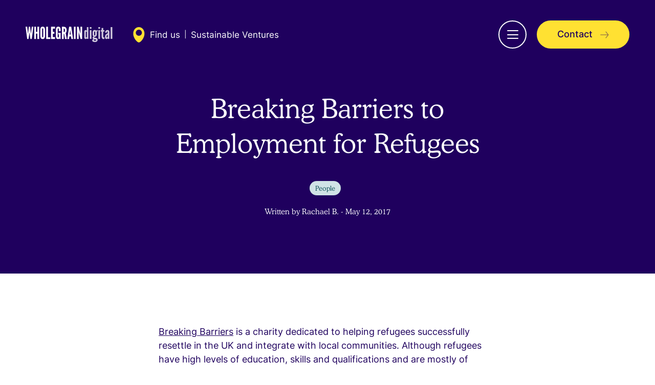

--- FILE ---
content_type: text/html; charset=UTF-8
request_url: https://www.wholegraindigital.com/blog/breaking-barriers/
body_size: 17445
content:
<!DOCTYPE html>
<html lang="en-GB" class="no-js">
<head>
    <meta charset="UTF-8">
    <meta name="viewport" content="width=device-width, initial-scale=1, viewport-fit=cover">
    <script>(function(html){html.className = html.className.replace(/\bno-js\b/,'js')})(document.documentElement);</script>
<meta name='robots' content='index, follow, max-image-preview:large, max-snippet:-1, max-video-preview:-1' />

	<!-- This site is optimized with the Yoast SEO plugin v26.7 - https://yoast.com/wordpress/plugins/seo/ -->
	<title>Breaking Barriers to Employment for Refugees - Wholegrain Digital</title>
	<meta name="description" content="Breaking Barriers is a charity dedicated to helping refugees successfully resettle in the UK and integrate with local communities." />
	<link rel="canonical" href="https://www.wholegraindigital.com/blog/breaking-barriers/" />
	<meta property="og:locale" content="en_GB" />
	<meta property="og:type" content="article" />
	<meta property="og:title" content="Breaking Barriers to Employment for Refugees - Wholegrain Digital" />
	<meta property="og:description" content="Breaking Barriers is a charity dedicated to helping refugees successfully resettle in the UK and integrate with local communities." />
	<meta property="og:url" content="https://www.wholegraindigital.com/blog/breaking-barriers/" />
	<meta property="og:site_name" content="Wholegrain Digital" />
	<meta property="article:published_time" content="2017-05-12T11:06:52+00:00" />
	<meta property="article:modified_time" content="2024-09-26T14:01:04+00:00" />
	<meta property="og:image" content="https://www.wholegraindigital.com/wp-content/uploads/2017/05/Mayer_Brown_1.jpg" />
	<meta property="og:image:width" content="2048" />
	<meta property="og:image:height" content="1365" />
	<meta property="og:image:type" content="image/jpeg" />
	<meta name="author" content="Rachael B." />
	<meta name="twitter:card" content="summary_large_image" />
	<meta name="twitter:label1" content="Written by" />
	<meta name="twitter:data1" content="Rachael B." />
	<meta name="twitter:label2" content="Estimated reading time" />
	<meta name="twitter:data2" content="3 minutes" />
	<script type="application/ld+json" class="yoast-schema-graph">{"@context":"https://schema.org","@graph":[{"@type":"Article","@id":"https://www.wholegraindigital.com/blog/breaking-barriers/#article","isPartOf":{"@id":"https://www.wholegraindigital.com/blog/breaking-barriers/"},"author":{"name":"Rachael B.","@id":"https://www.wholegraindigital.com/#/schema/person/9bb94976b121d3211c169a9a01d35bd7"},"headline":"Breaking Barriers to Employment for Refugees","datePublished":"2017-05-12T11:06:52+00:00","dateModified":"2024-09-26T14:01:04+00:00","mainEntityOfPage":{"@id":"https://www.wholegraindigital.com/blog/breaking-barriers/"},"wordCount":543,"image":{"@id":"https://www.wholegraindigital.com/blog/breaking-barriers/#primaryimage"},"thumbnailUrl":"https://www.wholegraindigital.com/wp-content/uploads/2017/05/Mayer_Brown_1.jpg","articleSection":["People"],"inLanguage":"en-GB"},{"@type":"WebPage","@id":"https://www.wholegraindigital.com/blog/breaking-barriers/","url":"https://www.wholegraindigital.com/blog/breaking-barriers/","name":"Breaking Barriers to Employment for Refugees - Wholegrain Digital","isPartOf":{"@id":"https://www.wholegraindigital.com/#website"},"primaryImageOfPage":{"@id":"https://www.wholegraindigital.com/blog/breaking-barriers/#primaryimage"},"image":{"@id":"https://www.wholegraindigital.com/blog/breaking-barriers/#primaryimage"},"thumbnailUrl":"https://www.wholegraindigital.com/wp-content/uploads/2017/05/Mayer_Brown_1.jpg","datePublished":"2017-05-12T11:06:52+00:00","dateModified":"2024-09-26T14:01:04+00:00","author":{"@id":"https://www.wholegraindigital.com/#/schema/person/9bb94976b121d3211c169a9a01d35bd7"},"description":"Breaking Barriers is a charity dedicated to helping refugees successfully resettle in the UK and integrate with local communities.","breadcrumb":{"@id":"https://www.wholegraindigital.com/blog/breaking-barriers/#breadcrumb"},"inLanguage":"en-GB","potentialAction":[{"@type":"ReadAction","target":["https://www.wholegraindigital.com/blog/breaking-barriers/"]}]},{"@type":"ImageObject","inLanguage":"en-GB","@id":"https://www.wholegraindigital.com/blog/breaking-barriers/#primaryimage","url":"https://www.wholegraindigital.com/wp-content/uploads/2017/05/Mayer_Brown_1.jpg","contentUrl":"https://www.wholegraindigital.com/wp-content/uploads/2017/05/Mayer_Brown_1.jpg","width":2048,"height":1365},{"@type":"BreadcrumbList","@id":"https://www.wholegraindigital.com/blog/breaking-barriers/#breadcrumb","itemListElement":[{"@type":"ListItem","position":1,"name":"Home","item":"https://www.wholegraindigital.com/"},{"@type":"ListItem","position":2,"name":"Blog","item":"https://www.wholegraindigital.com/blog/"},{"@type":"ListItem","position":3,"name":"Breaking Barriers to Employment for Refugees"}]},{"@type":"WebSite","@id":"https://www.wholegraindigital.com/#website","url":"https://www.wholegraindigital.com/","name":"Wholegrain Digital","description":"London&#039;s Original WordPress Agency","potentialAction":[{"@type":"SearchAction","target":{"@type":"EntryPoint","urlTemplate":"https://www.wholegraindigital.com/?s={search_term_string}"},"query-input":{"@type":"PropertyValueSpecification","valueRequired":true,"valueName":"search_term_string"}}],"inLanguage":"en-GB"},{"@type":"Person","@id":"https://www.wholegraindigital.com/#/schema/person/9bb94976b121d3211c169a9a01d35bd7","name":"Rachael B.","image":{"@type":"ImageObject","inLanguage":"en-GB","@id":"https://www.wholegraindigital.com/#/schema/person/image/","url":"https://secure.gravatar.com/avatar/85d798ffeed99aeff50c604f6a043e00facef63cbbe046c0d46a7c83e8d361a5?s=96&d=mm&r=g","contentUrl":"https://secure.gravatar.com/avatar/85d798ffeed99aeff50c604f6a043e00facef63cbbe046c0d46a7c83e8d361a5?s=96&d=mm&r=g","caption":"Rachael B."},"url":"https://www.wholegraindigital.com/blog/author/rachaelblair/"}]}</script>
	<!-- / Yoast SEO plugin. -->


<link rel='dns-prefetch' href='//stats.zifera.nl' />
<link rel="alternate" title="oEmbed (JSON)" type="application/json+oembed" href="https://www.wholegraindigital.com/wp-json/oembed/1.0/embed?url=https%3A%2F%2Fwww.wholegraindigital.com%2Fblog%2Fbreaking-barriers%2F" />
<link rel="alternate" title="oEmbed (XML)" type="text/xml+oembed" href="https://www.wholegraindigital.com/wp-json/oembed/1.0/embed?url=https%3A%2F%2Fwww.wholegraindigital.com%2Fblog%2Fbreaking-barriers%2F&#038;format=xml" />
<style id='wp-img-auto-sizes-contain-inline-css' type='text/css'>
img:is([sizes=auto i],[sizes^="auto," i]){contain-intrinsic-size:3000px 1500px}
/*# sourceURL=wp-img-auto-sizes-contain-inline-css */
</style>
<style id='classic-theme-styles-inline-css' type='text/css'>
/*! This file is auto-generated */
.wp-block-button__link{color:#fff;background-color:#32373c;border-radius:9999px;box-shadow:none;text-decoration:none;padding:calc(.667em + 2px) calc(1.333em + 2px);font-size:1.125em}.wp-block-file__button{background:#32373c;color:#fff;text-decoration:none}
/*# sourceURL=/wp-includes/css/classic-themes.min.css */
</style>
<link rel='stylesheet' id='granola-styles-css' href='https://www.wholegraindigital.com/wp-content/themes/wholegrain-2019/assets/styles/styles.1742376215.css' type='text/css' media='all' />
<link rel="https://api.w.org/" href="https://www.wholegraindigital.com/wp-json/" /><link rel="alternate" title="JSON" type="application/json" href="https://www.wholegraindigital.com/wp-json/wp/v2/posts/7732" /><link rel='shortlink' href='https://www.wholegraindigital.com/?p=7732' />
<link rel="icon" href="https://cdn.shortpixel.ai/spai3/q_glossy+ret_img+to_auto/www.wholegraindigital.com/wp-content/uploads/2023/06/cropped-wholegrain-favicon-1-32x32.png" data-spai-egr="1" sizes="32x32" />
<link rel="icon" href="https://cdn.shortpixel.ai/spai3/q_glossy+ret_img+to_auto/www.wholegraindigital.com/wp-content/uploads/2023/06/cropped-wholegrain-favicon-1-192x192.png" data-spai-egr="1" sizes="192x192" />
<link rel="apple-touch-icon" href="https://cdn.shortpixel.ai/spai3/q_glossy+ret_img+to_auto/www.wholegraindigital.com/wp-content/uploads/2023/06/cropped-wholegrain-favicon-1-180x180.png" data-spai-egr="1" />
<meta name="msapplication-TileImage" content="https://www.wholegraindigital.com/wp-content/uploads/2023/06/cropped-wholegrain-favicon-1-270x270.png" />
		<style type="text/css" id="wp-custom-css">
			.gform_validation_container{
	display:none;
}

.grecaptcha-badge {
	display: none;
}		</style>
		    <link rel="preload" as="font" href="https://www.wholegraindigital.com/wp-content/themes/wholegrain-2019/assets/fonts/inter-regular.woff2" type="font/woff2" crossorigin="anonymous">
    <link rel="preload" as="font" href="https://www.wholegraindigital.com/wp-content/themes/wholegrain-2019/assets/fonts/inter-bold.woff2" type="font/woff2" crossorigin="anonymous">
    <link rel="preload" as="font" href="https://www.wholegraindigital.com/wp-content/themes/wholegrain-2019/assets/fonts/inter-medium.woff2" type="font/woff2" crossorigin="anonymous">
    <link rel="preload" as="font" href="https://www.wholegraindigital.com/wp-content/themes/wholegrain-2019/assets/fonts/cooperltbt-light.woff2" type="font/woff2" crossorigin="anonymous">
    <link rel="manifest" href="https://www.wholegraindigital.com/wp-content/themes/wholegrain-2019/assets/general/site.webmanifest">
    <meta name="theme-color" content="#1f005e"/>
    <link rel="apple-touch-icon" sizes="180x180" href="https://cdn.shortpixel.ai/spai3/q_glossy+ret_img+to_auto/www.wholegraindigital.com/wp-content/themes/wholegrain-2019/assets/images/icons/apple-touch-icon.png" data-spai-egr="1">
    <link rel="icon" type="image/png" sizes="32x32" href="https://cdn.shortpixel.ai/spai3/q_glossy+ret_img+to_auto/www.wholegraindigital.com/wp-content/themes/wholegrain-2019/assets/images/icons/favicon-32x32.png" data-spai-egr="1">
    <link rel="icon" type="image/png" sizes="16x16" href="https://cdn.shortpixel.ai/spai3/q_glossy+ret_img+to_auto/www.wholegraindigital.com/wp-content/themes/wholegrain-2019/assets/images/icons/favicon-16x16.png" data-spai-egr="1">
    <link rel="mask-icon" href="https://cdn.shortpixel.ai/spai3/ret_img/www.wholegraindigital.com/wp-content/themes/wholegrain-2019/assets/images/icons/safari-pinned-tab.svg" data-spai-egr="1" color="#1f005e">
    <link rel="shortcut icon" href="https://www.wholegraindigital.com/wp-content/themes/wholegrain-2019/assets/images/icons/favicon.ico">
    <script defer data-domain="wholegraindigital.com" data-api="https://events.wholegraindigital.workers.dev/events/event" src="https://events.wholegraindigital.workers.dev/events/script.js"></script>
    <meta name="cf-2fa-verify" content="bx41ayXIQFnKpcXVGXv23l645ZtBU7">
<style id='global-styles-inline-css' type='text/css'>
:root{--wp--preset--aspect-ratio--square: 1;--wp--preset--aspect-ratio--4-3: 4/3;--wp--preset--aspect-ratio--3-4: 3/4;--wp--preset--aspect-ratio--3-2: 3/2;--wp--preset--aspect-ratio--2-3: 2/3;--wp--preset--aspect-ratio--16-9: 16/9;--wp--preset--aspect-ratio--9-16: 9/16;--wp--preset--color--black: #000000;--wp--preset--color--cyan-bluish-gray: #abb8c3;--wp--preset--color--white: #ffffff;--wp--preset--color--pale-pink: #f78da7;--wp--preset--color--vivid-red: #cf2e2e;--wp--preset--color--luminous-vivid-orange: #ff6900;--wp--preset--color--luminous-vivid-amber: #fcb900;--wp--preset--color--light-green-cyan: #7bdcb5;--wp--preset--color--vivid-green-cyan: #00d084;--wp--preset--color--pale-cyan-blue: #8ed1fc;--wp--preset--color--vivid-cyan-blue: #0693e3;--wp--preset--color--vivid-purple: #9b51e0;--wp--preset--gradient--vivid-cyan-blue-to-vivid-purple: linear-gradient(135deg,rgb(6,147,227) 0%,rgb(155,81,224) 100%);--wp--preset--gradient--light-green-cyan-to-vivid-green-cyan: linear-gradient(135deg,rgb(122,220,180) 0%,rgb(0,208,130) 100%);--wp--preset--gradient--luminous-vivid-amber-to-luminous-vivid-orange: linear-gradient(135deg,rgb(252,185,0) 0%,rgb(255,105,0) 100%);--wp--preset--gradient--luminous-vivid-orange-to-vivid-red: linear-gradient(135deg,rgb(255,105,0) 0%,rgb(207,46,46) 100%);--wp--preset--gradient--very-light-gray-to-cyan-bluish-gray: linear-gradient(135deg,rgb(238,238,238) 0%,rgb(169,184,195) 100%);--wp--preset--gradient--cool-to-warm-spectrum: linear-gradient(135deg,rgb(74,234,220) 0%,rgb(151,120,209) 20%,rgb(207,42,186) 40%,rgb(238,44,130) 60%,rgb(251,105,98) 80%,rgb(254,248,76) 100%);--wp--preset--gradient--blush-light-purple: linear-gradient(135deg,rgb(255,206,236) 0%,rgb(152,150,240) 100%);--wp--preset--gradient--blush-bordeaux: linear-gradient(135deg,rgb(254,205,165) 0%,rgb(254,45,45) 50%,rgb(107,0,62) 100%);--wp--preset--gradient--luminous-dusk: linear-gradient(135deg,rgb(255,203,112) 0%,rgb(199,81,192) 50%,rgb(65,88,208) 100%);--wp--preset--gradient--pale-ocean: linear-gradient(135deg,rgb(255,245,203) 0%,rgb(182,227,212) 50%,rgb(51,167,181) 100%);--wp--preset--gradient--electric-grass: linear-gradient(135deg,rgb(202,248,128) 0%,rgb(113,206,126) 100%);--wp--preset--gradient--midnight: linear-gradient(135deg,rgb(2,3,129) 0%,rgb(40,116,252) 100%);--wp--preset--font-size--small: 13px;--wp--preset--font-size--medium: 20px;--wp--preset--font-size--large: 36px;--wp--preset--font-size--x-large: 42px;--wp--preset--spacing--20: 0.44rem;--wp--preset--spacing--30: 0.67rem;--wp--preset--spacing--40: 1rem;--wp--preset--spacing--50: 1.5rem;--wp--preset--spacing--60: 2.25rem;--wp--preset--spacing--70: 3.38rem;--wp--preset--spacing--80: 5.06rem;--wp--preset--shadow--natural: 6px 6px 9px rgba(0, 0, 0, 0.2);--wp--preset--shadow--deep: 12px 12px 50px rgba(0, 0, 0, 0.4);--wp--preset--shadow--sharp: 6px 6px 0px rgba(0, 0, 0, 0.2);--wp--preset--shadow--outlined: 6px 6px 0px -3px rgb(255, 255, 255), 6px 6px rgb(0, 0, 0);--wp--preset--shadow--crisp: 6px 6px 0px rgb(0, 0, 0);}:where(.is-layout-flex){gap: 0.5em;}:where(.is-layout-grid){gap: 0.5em;}body .is-layout-flex{display: flex;}.is-layout-flex{flex-wrap: wrap;align-items: center;}.is-layout-flex > :is(*, div){margin: 0;}body .is-layout-grid{display: grid;}.is-layout-grid > :is(*, div){margin: 0;}:where(.wp-block-columns.is-layout-flex){gap: 2em;}:where(.wp-block-columns.is-layout-grid){gap: 2em;}:where(.wp-block-post-template.is-layout-flex){gap: 1.25em;}:where(.wp-block-post-template.is-layout-grid){gap: 1.25em;}.has-black-color{color: var(--wp--preset--color--black) !important;}.has-cyan-bluish-gray-color{color: var(--wp--preset--color--cyan-bluish-gray) !important;}.has-white-color{color: var(--wp--preset--color--white) !important;}.has-pale-pink-color{color: var(--wp--preset--color--pale-pink) !important;}.has-vivid-red-color{color: var(--wp--preset--color--vivid-red) !important;}.has-luminous-vivid-orange-color{color: var(--wp--preset--color--luminous-vivid-orange) !important;}.has-luminous-vivid-amber-color{color: var(--wp--preset--color--luminous-vivid-amber) !important;}.has-light-green-cyan-color{color: var(--wp--preset--color--light-green-cyan) !important;}.has-vivid-green-cyan-color{color: var(--wp--preset--color--vivid-green-cyan) !important;}.has-pale-cyan-blue-color{color: var(--wp--preset--color--pale-cyan-blue) !important;}.has-vivid-cyan-blue-color{color: var(--wp--preset--color--vivid-cyan-blue) !important;}.has-vivid-purple-color{color: var(--wp--preset--color--vivid-purple) !important;}.has-black-background-color{background-color: var(--wp--preset--color--black) !important;}.has-cyan-bluish-gray-background-color{background-color: var(--wp--preset--color--cyan-bluish-gray) !important;}.has-white-background-color{background-color: var(--wp--preset--color--white) !important;}.has-pale-pink-background-color{background-color: var(--wp--preset--color--pale-pink) !important;}.has-vivid-red-background-color{background-color: var(--wp--preset--color--vivid-red) !important;}.has-luminous-vivid-orange-background-color{background-color: var(--wp--preset--color--luminous-vivid-orange) !important;}.has-luminous-vivid-amber-background-color{background-color: var(--wp--preset--color--luminous-vivid-amber) !important;}.has-light-green-cyan-background-color{background-color: var(--wp--preset--color--light-green-cyan) !important;}.has-vivid-green-cyan-background-color{background-color: var(--wp--preset--color--vivid-green-cyan) !important;}.has-pale-cyan-blue-background-color{background-color: var(--wp--preset--color--pale-cyan-blue) !important;}.has-vivid-cyan-blue-background-color{background-color: var(--wp--preset--color--vivid-cyan-blue) !important;}.has-vivid-purple-background-color{background-color: var(--wp--preset--color--vivid-purple) !important;}.has-black-border-color{border-color: var(--wp--preset--color--black) !important;}.has-cyan-bluish-gray-border-color{border-color: var(--wp--preset--color--cyan-bluish-gray) !important;}.has-white-border-color{border-color: var(--wp--preset--color--white) !important;}.has-pale-pink-border-color{border-color: var(--wp--preset--color--pale-pink) !important;}.has-vivid-red-border-color{border-color: var(--wp--preset--color--vivid-red) !important;}.has-luminous-vivid-orange-border-color{border-color: var(--wp--preset--color--luminous-vivid-orange) !important;}.has-luminous-vivid-amber-border-color{border-color: var(--wp--preset--color--luminous-vivid-amber) !important;}.has-light-green-cyan-border-color{border-color: var(--wp--preset--color--light-green-cyan) !important;}.has-vivid-green-cyan-border-color{border-color: var(--wp--preset--color--vivid-green-cyan) !important;}.has-pale-cyan-blue-border-color{border-color: var(--wp--preset--color--pale-cyan-blue) !important;}.has-vivid-cyan-blue-border-color{border-color: var(--wp--preset--color--vivid-cyan-blue) !important;}.has-vivid-purple-border-color{border-color: var(--wp--preset--color--vivid-purple) !important;}.has-vivid-cyan-blue-to-vivid-purple-gradient-background{background: var(--wp--preset--gradient--vivid-cyan-blue-to-vivid-purple) !important;}.has-light-green-cyan-to-vivid-green-cyan-gradient-background{background: var(--wp--preset--gradient--light-green-cyan-to-vivid-green-cyan) !important;}.has-luminous-vivid-amber-to-luminous-vivid-orange-gradient-background{background: var(--wp--preset--gradient--luminous-vivid-amber-to-luminous-vivid-orange) !important;}.has-luminous-vivid-orange-to-vivid-red-gradient-background{background: var(--wp--preset--gradient--luminous-vivid-orange-to-vivid-red) !important;}.has-very-light-gray-to-cyan-bluish-gray-gradient-background{background: var(--wp--preset--gradient--very-light-gray-to-cyan-bluish-gray) !important;}.has-cool-to-warm-spectrum-gradient-background{background: var(--wp--preset--gradient--cool-to-warm-spectrum) !important;}.has-blush-light-purple-gradient-background{background: var(--wp--preset--gradient--blush-light-purple) !important;}.has-blush-bordeaux-gradient-background{background: var(--wp--preset--gradient--blush-bordeaux) !important;}.has-luminous-dusk-gradient-background{background: var(--wp--preset--gradient--luminous-dusk) !important;}.has-pale-ocean-gradient-background{background: var(--wp--preset--gradient--pale-ocean) !important;}.has-electric-grass-gradient-background{background: var(--wp--preset--gradient--electric-grass) !important;}.has-midnight-gradient-background{background: var(--wp--preset--gradient--midnight) !important;}.has-small-font-size{font-size: var(--wp--preset--font-size--small) !important;}.has-medium-font-size{font-size: var(--wp--preset--font-size--medium) !important;}.has-large-font-size{font-size: var(--wp--preset--font-size--large) !important;}.has-x-large-font-size{font-size: var(--wp--preset--font-size--x-large) !important;}
/*# sourceURL=global-styles-inline-css */
</style>
<link href="https://cdn.shortpixel.ai" rel="preconnect" crossorigin></head>

<body class="wp-singular post-template-default single single-post postid-7732 single-format-standard wp-theme-wholegrain-2019">
    
    <a id="maincontent" class="skip-link screen-reader-text" href="#maincontent">
    Skip to content</a>
    <header class="header header--color--dark">
        <div class="header__inner container">
            <div class="header__left">
                                    <a class="header__logo" href="https://www.wholegraindigital.com/">
                        <svg xmlns="http://www.w3.org/2000/svg" viewBox="0 0 170 31" role="img" aria-labelledby="title-696a9a3fabd92 description-696a9a3fabd92"><g fill="#1F005E"><path d="M5.767 24.126H3.125L0 .345h3.144l1.358 12.358.056.783h.26l.093-.783L6.381.345h2.455l1.451 12.358.093.783h.26l.056-.783L12.054.345h3.144l-3.125 23.78H9.43L7.85 12.856l-.187-1.394h-.13l-.186 1.394-1.581 11.27zm17.244-10.353h-2.642v10.353h-3.404V.345h3.404v9.837h2.642V.345h3.404v23.78h-3.404V13.774zm10.361 10.601c-4.576 0-4.538-5.138-4.538-5.138V5.235S28.796.097 33.372.097c4.577 0 4.54 5.138 4.54 5.138v14.02c0-.02.037 5.119-4.54 5.119zm0-20.896c-1.19 0-1.134 1.738-1.134 1.738v14.02s-.056 1.738 1.134 1.738c1.191 0 1.135-1.738 1.135-1.738V5.235s.075-1.757-1.135-1.757zM40.348.345h3.405v20.552h4.501v3.229h-7.906zm9.413 0h7.776v3.59h-4.372v6.247h3.144v3.82h-3.144v6.533h4.372v3.59H49.76zm15.254 8.538V5.235s.056-1.738-1.135-1.738c-1.19 0-1.135 1.738-1.135 1.738V19.54s-.055 1.738 1.135 1.738 1.135-1.738 1.135-1.738v-4.297h-1.358v-2.942h4.762v11.843H66.41L66 23.018c-.632.802-1.58 1.394-2.64 1.394-4.316 0-4-5.138-4-5.138V5.234S59.323.098 63.899.098s4.539 5.138 4.539 5.138v3.648h-3.423zm12.11 15.243l-1.767-10.028h-.912v10.028h-3.404V.345h3.404c4.037 0 5.804 2.388 5.804 6.857 0 2.369-.595 4.489-1.897 5.406l2.176 11.518h-3.404zM74.446 3.802v7.048c.949 0 2.53-.133 2.53-3.533-.018-3.381-1.581-3.515-2.53-3.515zm7.162 20.324L85.105.345h4.167l3.498 23.78h-3.312l-.632-4.851h-3.274l-.633 4.852h-3.31zM87.375 8.08l-.093-.611h-.186l-.093.61-.986 7.507h2.325l-.967-7.506zM94.462.345h3.405v23.78h-3.405V.346zm9.636 11.385l-.279-1.109h-.186v13.505h-3.125V.345h3.032l3.311 12.396.28 1.108h.185V.345h3.126v23.78h-3.032z"/><path d="M122.856 24.086h-3.18v-1.13s-1.359 1.39-2.53 1.39c-1.73 0-2.456-1.946-2.456-3.354v-10.95c0-1.408.725-3.354 2.455-3.354 1.172 0 2.53 1.39 2.53 1.39v-7.04h3.181v23.048zm-3.18-13.414c0-.5-.466-1.038-.95-1.038-.483 0-.855.445-.855 1.038v9.634c0 .593.372 1.038.856 1.038.446 0 .948-.445.948-1.038v-9.634zM125.498 1h3.18v3.168h-3.18V1zm0 23.086V6.91h3.18v17.176h-3.18zm13.617-8.301s-.093 4.243-4.093 4.243c-.223 0-.409 0-.595-.037-.26.223-.447.538-.447.779 0 .722 1.265.87 2.419 1.074 1.99.278 4.409 1 4.409 3.984 0 3.353-2.828 4.39-5.45 4.39-3.052-.092-5.098-.777-5.098-3.334 0-1.167 1.284-2.038 2.493-2.613-1.042-.278-1.916-.982-1.916-2.297 0-.982 1.079-2.075 1.99-2.576-1.804-1.185-1.823-3.742-1.823-3.742v-4.67s.056-4.353 4.037-4.353c1.6 0 2.586.722 3.18 1.574.447-.444 1.582-1.574 2.624-1.574v2.853c-.856 0-1.488.185-1.86.37.148.593.148 1.075.148 1.075v4.854h-.018zm-2.958 9.394l-1.637-.315c-.67.37-1.172.853-1.172 1.501 0 .667.632 1.186 2.083 1.186 1.08 0 2.419-.352 2.419-1.167 0-.538-.13-.927-1.693-1.205zm-1.135-15.6c-1.004 0-.911 1.574-.911 1.574v4.707s-.093 1.537.911 1.537c1.08 0 .986-1.537.986-1.537v-4.707c-.018 0 .075-1.574-.986-1.574zM142.24 1h3.18v3.168h-3.18V1zm0 23.086V6.91h3.18v17.176h-3.18zm9.543-21.418V6.91h2.176v2.854h-2.176v8.541c0 1.075 0 2.817 1.004 2.817.54 0 1.172-.13 1.172-.13v3.113s-.688.222-1.692.222c-3.665 0-3.665-3.761-3.665-5.78V9.763h-1.6V6.91h1.6V2.668h3.18zm8.762 10.209v-1.89c0-.63 0-1.575-.875-1.575-1.079 0-.874 1.575-.911 2.538h-3.181v-.722c0-2.52 1.86-4.577 4.278-4.577a3.867 3.867 0 013.87 3.891v10.561c0 1.538.093 2.223.223 2.983h-3.125c-.28-.315-.28-1.186-.28-1.39h-.223c-.316.593-1.265 1.631-2.548 1.631-.856 0-2.549-.63-2.549-4.243 0-5.8 5.004-6.17 5.32-7.207zm-1.321 8.356c.725 0 1.32-.463 1.32-1.038v-4.41c-1.543.667-2.213 2.205-2.213 3.836 0 .407.111 1.612.893 1.612zm7.031 2.853V1.02h3.181v23.067h-3.18z" fill-opacity=".784"/></g><title id="title-696a9a3fabd92">Wholegrain Digital</title><description id="description-696a9a3fabd92">London's Original WordPress Agency</description></svg>                    </a>
                    <p class="header__location">
                        <a class="header__location-link" href="https://www.google.com/maps/place/Sustainable+Ventures/@51.5015978,-0.1209397,17z/data=!3m2!4b1!5s0x487604c79a2ef535:0xc10daf299f067a42!4m6!3m5!1s0x487605b87dc1d3c1:0x33258f5b7ad0956e!8m2!3d51.5015978!4d-0.1183594!16s%2Fg%2F11h1ht3lt1?entry=ttu&g_ep=EgoyMDI1MDgwNi4wIKXMDSoASAFQAw%3D%3D" rel="norefferer noopener" target="_blank">
                            <span class="header__map_pin map_pin">
                                <svg xmlns="http://www.w3.org/2000/svg" viewBox="0 0 23 30" role="img" aria-hidden="true"><path d="M11.353 0C16.988 0 22.35 4.82 22.35 12.987 22.353 21.162 14.96 30 11.352 30 7.744 29.996.352 21.163.35 12.995.353 4.821 5.712 0 11.353 0zm-.003 5a6 6 0 100 12 6 6 0 000-12z" fill="#1F005E"/></svg>                            </span>
                            Find us                        </a> <span class="header__location-divider"> | </span>Sustainable Ventures</span>
                    </p>
                            </div>

            <div class="header__right">
                                    <div class="dropdown">
                        <button class="burger header__menu_burger"type="button">
            <span class="screen-reader-text">Open menu</span>
        <span class="burger__line burger__line--1"></span>
    <span class="burger__line burger__line--2"></span>
    <span class="burger__line burger__line--3"></span>
</button>
                        <div class="dropdown__panel">
                            <div class="dropdown__panel__inner">
                                <ul id="menu-menu" class="dropdown__menu"><li id="menu-item-14376" class="menu-item menu-item-type-post_type menu-item-object-page menu-item-14376"><a href="https://www.wholegraindigital.com/contact/">Get in touch</a></li>
<li id="menu-item-14371" class="menu-item menu-item-type-custom menu-item-object-custom menu-item-14371"><a href="/work/">Case studies</a></li>
<li id="menu-item-15834" class="menu-item menu-item-type-custom menu-item-object-custom menu-item-15834"><a href="/#services">Our services</a></li>
<li id="menu-item-14373" class="menu-item menu-item-type-custom menu-item-object-custom menu-item-14373"><a href="/team/">Our team</a></li>
<li id="menu-item-17374" class="menu-item menu-item-type-post_type menu-item-object-page menu-item-17374"><a href="https://www.wholegraindigital.com/about-us/">About us</a></li>
<li id="menu-item-14375" class="menu-item menu-item-type-post_type menu-item-object-page current_page_parent menu-item-14375"><a href="https://www.wholegraindigital.com/blog/">Blog</a></li>
<li id="menu-item-22694" class="menu-item menu-item-type-post_type menu-item-object-page menu-item-22694"><a href="https://www.wholegraindigital.com/jobs/">Careers</a></li>
<li id="menu-item-21973" class="menu-item menu-item-type-post_type menu-item-object-page menu-item-21973"><a href="https://www.wholegraindigital.com/digital-sustainability/">Digital sustainability</a></li>
</ul>                            </div>
                        </div>
                    </div>
                                    <a href="https://www.wholegraindigital.com/contact/" class="button button--blink button--yellow">
                        Contact
                        <span class="button--blink__blinker">
                            <svg xmlns="http://www.w3.org/2000/svg" viewBox="0 0 17 14" role="img" aria-hidden="true"><path d="M10.176 12.977l.98.803 5.133-6.273a.635.635 0 000-.802L11.157.432l-.981.8 4.286 5.24H.22v1.267h14.242l-4.286 5.238z" fill="#FFF"/></svg>                        </span>
                    </a>
                            </div>
        </div>
    </header>
    <div class="site" id="maincontent">
    <main>
    <article id="page-7732" class="post-7732 post type-post status-publish format-standard has-post-thumbnail hentry category-people">
    <div class="title-banner">
        <div class="title-banner__inner">
        <h1>Breaking Barriers to Employment for Refugees</h1>
                    <div class="title-banner__subtitle">
                    <div class="posts__single__meta">
    <ul class="post_filter__categories post_filter__categories--centered">
                <li class="cat-item">            <a href="https://www.wholegraindigital.com/blog/category/people/">People</a>
                    </li>
                </ul>
    <p>Written by Rachael B. - May 12, 2017</p>
</div>
                </div>
            </div>
</div>


    <div class="entry-content container">
        <div class="block wysiwyg wysiwyg--classic container container--narrow"><a href="http://www.breaking-barriers.co.uk/">Breaking Barriers</a> is a charity dedicated to helping refugees successfully resettle in the UK and integrate with local communities. Although refugees have high levels of education, skills and qualifications and are mostly of working age, unemployment levels in refugee communities remain above 50%, compared to 6% for the national average.</p>
<p>There are a number of reasons that refugees find it hard to secure jobs, including:</p>
<ul>
<li style="font-weight: 400">Lack of work experience in the UK</li>
<li style="font-weight: 400">Limited knowledge of workplace culture</li>
<li style="font-weight: 400">Insufficient references</li>
<li style="font-weight: 400">The language barrier.</li>
</ul>
<p>In addition, many businesses avoid employing those with refugees status, as they have little knowledge regarding the working rights of refugees. In fact, those with refugee status are legally entitled to work full-time without restriction.</p>
<p>Breaking Barriers helps by working with businesses, to educate them on refugees’ employment rights, and offering support and training to refugees, to help them find meaningful work appropriate to their skill level.</p>
<h2><img fetchpriority="high" decoding="async" width="2048" height="982" class="alignnone size-full wp-image-7733" src="[data-uri]" data-spai="1" alt=""  /></h2>
<h2>Unemployment &#8211; The Biggest Barrier to Integration</h2>
<p>When someone arrives in the UK as an asylum seeker, they are initially not allowed to work or apply for mainstream benefits but may be eligible for asylum support, which is around £5 &#8211; barely enough to cover basic needs.</p>
<p>Once granted refugee status, although they become eligible to work, during this transition many become homeless as they no longer have the right to remain in their asylum support accommodation &#8211; if they had managed to secure this in the first place. Having no fixed address adds to the difficulty in finding work, which makes it almost impossible to secure accommodation.</p>
<p>These are people who have fled wars, persecution and human rights abuses in their own country, determined to start a new life in the UK and live in out the rest of their lives in peace. However, the coveted refugee status does not fix everything, they still need to learn a new language and adjust to a new way of life, while often still facing discrimination and suspicion when they are simply trying to integrate into and contribute to UK society.</p>
<h2>Working with Breaking Barriers</h2>
<p>Last year, we approached Breaking Barriers when we were recruiting for some new team members. They quickly provided us with CVs of suitable candidates, and we successfully recruited Mohib Ullah for the Team Administrator role. Mohib has now successfully completed his probation period and has become an integral part of our team. We could not imagine Wholegrain without him.</p>
<p>Recruiting through Breaking Barriers was no different to recruiting with any other agency. We sent them our requirements for the role, they provided the best people for us to interview and when we made an offer, they took care of all the necessary paperwork.</p>
<p>If you’re considering working with Breaking Barriers then we can highly recommend them! Our experience has been great and, as a business, there are several benefits of working with refugees, including:</p>
<ul>
<li style="font-weight: 400">A more diverse workforce (often offering new customer/client insight)</li>
<li style="font-weight: 400">Language skills</li>
<li style="font-weight: 400">Significant savings on recruitment costs</li>
<li style="font-weight: 400">Savings on staff turnover due to refugees’ remarkably high retention rates.</li>
</ul>
<p>You can support Breaking Barriers work by donating, running training sessions for them or simply taking advantage of their diverse workforce when you next recruit for a new role like we did. <a href="http://www.breaking-barriers.co.uk/">Find out more</a>.</div>
    </div>

    <div class="post-footer container container--narrow">
    <div class="post-footer__inner">
        <div class="post-footer__col">

                    <div class="author-flag">
                <div class="author-flag__image">
                    <div class="blob blob-4">
                                            </div>
                </div>
                <div class="author-flag__description">
                    <p class="author-flag__name"></p>
                    <p class="author-flag__bio"></p>
                </div>
            </div>

                    </div>
        <div class="post-footer__col post-footer__col--share">
            <div class="share-buttons">
                <div class="share-buttons__button">
                    <button class="share-buttons__open button js-share-open js-share-toggle"><span class="share-buttons__open-text">Share</span></button>
                    <div class="share-buttons__buttons button">
                        <div class="share-buttons__shares">
                            <a class="share-buttons__icon" href="/cdn-cgi/l/email-protection#11747c70787d517c743f727e7c2e4264737b7472652c536374707a787f7631537063637874636231657e31547c617d7e687c747f6531777e63314374776476747462">
                                <svg xmlns="http://www.w3.org/2000/svg" viewBox="0 0 20 13" role="img" aria-hidden="true"><path d="M1.522 0A1.53 1.53 0 000 1.517v9.966C0 12.313.69 13 1.522 13h16.956A1.53 1.53 0 0020 11.483V1.517A1.53 1.53 0 0018.478 0zm.842 1.3h15.272l-7.364 6.412c-.1.087-.444.087-.544 0zm-1.06.806l5.007 4.36-5.007 4.415zm17.392 0v8.775l-5.007-4.415zM7.303 7.326l1.57 1.368a1.698 1.698 0 002.255 0l1.569-1.368 4.952 4.374H2.351z" fill="#4b5562"/></svg>                            </a>
                            <a class="share-buttons__icon" href="https://www.facebook.com/sharer/sharer.php?u=https://www.wholegraindigital.com/blog/breaking-barriers/" target="_blank">
                                <svg xmlns="http://www.w3.org/2000/svg" viewBox="0 0 18 18" role="img" aria-hidden="true"><path d="M18 3c0-1.6-1.4-3-2.9-3H3.3C1.8 0 .4 1.4.4 3v12c0 1.6 1.4 3 2.9 3h5.9v-6.8H7.1v-3h2.1V7c0-2 1.5-3.8 3.3-3.8h2.4v3h-2.4c-.3 0-.6.3-.6.8v1.2h2.9v3h-2.9V18H15c1.5 0 2.9-1.4 2.9-3V3z" fill="#4b5562"/></svg>                            </a>
                            <a class="share-buttons__icon" href="https://twitter.com/share?url=https://www.wholegraindigital.com/blog/breaking-barriers/&text=Breaking Barriers to Employment for Refugees" target="_blank">
                                    <svg xmlns="http://www.w3.org/2000/svg" viewBox="0 0 19 15" role="img" aria-hidden="true"><path d="M18.29 2.144a7.156 7.156 0 01-2.07.572 3.647 3.647 0 001.585-2.01 7.234 7.234 0 01-2.292.883A3.582 3.582 0 0012.881.44c-1.992 0-3.607 1.628-3.607 3.636 0 .284.032.562.094.828a10.211 10.211 0 01-7.433-3.8 3.632 3.632 0 00-.488 1.828c0 1.262.637 2.376 1.604 3.027a3.584 3.584 0 01-1.634-.456v.045A3.633 3.633 0 004.31 9.114a3.624 3.624 0 01-.95.127 3.47 3.47 0 01-.68-.067 3.612 3.612 0 003.369 2.525 7.198 7.198 0 01-4.48 1.555 7.6 7.6 0 01-.86-.05 10.133 10.133 0 005.529 1.636c6.634 0 10.26-5.541 10.26-10.347l-.012-.47a7.235 7.235 0 001.804-1.88z" fill="#4b5562"/></svg>                            </a>
                            <a class="share-buttons__icon" href="https://www.linkedin.com/shareArticle?mini=true&url=https://www.wholegraindigital.com/blog/breaking-barriers/" target="_blank">
                                    <svg xmlns="http://www.w3.org/2000/svg" viewBox="0 0 18 18" role="img" aria-hidden="true"><path d="M16.667 0C17.402 0 18 .581 18 1.297V16.7c0 .717-.598 1.3-1.332 1.3H1.328C.597 18 0 17.416 0 16.7V1.297C0 .58.596 0 1.329 0zM5.344 6.748H2.669v8.59h2.675v-8.59zm6.797-.213c-1.304 0-2.175.712-2.531 1.387h-.036V6.748l-2.557-.001v8.588h2.668v-4.249c0-1.12.214-2.205 1.603-2.205 1.37 0 1.387 1.283 1.387 2.278v4.179h2.668v-4.712c0-2.312-.499-4.091-3.202-4.091zM4.004 2.473a1.547 1.547 0 10-.003 3.094 1.547 1.547 0 00.003-3.094z" fill="#FFF"/></svg>                            </a>
                        </div>

                        <button class="share-buttons__close js-share-close js-share-toggle" aria-label="Close the sharing buttons">
                            <span class="screen-reader-text">Close</span>
                        </button>
                    </div>
                </div>
            </div>
        </div>
    </div>
</div>

    <div class="container">
        <div class="blog-block">
    <div class="container blog-block__inner blog-block__header">
        <h2>More from the blog</h2>    </div>
    <div class="posts posts--block">
        <a href="https://www.wholegraindigital.com/blog/doing-discovery-the-wholegrain-way/" class="posts__single">
    <div class="posts__single__inner">
        <h4 class="posts__single__title">Doing Discovery the Wholegrain way<svg xmlns="http://www.w3.org/2000/svg" viewBox="0 0 34 14" role="img" aria-hidden="true"><path d="M26.74 12.994l1.015.83 5.316-6.496a.658.658 0 000-.831L27.755 0 26.74.83l4.438 5.425H0v1.313h31.178l-4.438 5.426z" fill="#327D87"/></svg></h4>
            <div class="posts__single__meta">
    <ul class="post_filter__categories post_filter__categories--small">
                <li class="cat-item">            <span>Business</span>
                    </li>
                    <li class="cat-item">            <span>People</span>
                    </li>
                </ul>
    <p>Written by Andy Davies - December 16, 2025</p>
</div>
        </div>
</a><a href="https://www.wholegraindigital.com/blog/content-curation-for-membership-platforms/" class="posts__single">
    <div class="posts__single__inner">
        <h4 class="posts__single__title">Content Curation for Membership Platforms <svg xmlns="http://www.w3.org/2000/svg" viewBox="0 0 34 14" role="img" aria-hidden="true"><path d="M26.74 12.994l1.015.83 5.316-6.496a.658.658 0 000-.831L27.755 0 26.74.83l4.438 5.425H0v1.313h31.178l-4.438 5.426z" fill="#327D87"/></svg></h4>
            <div class="posts__single__meta">
    <ul class="post_filter__categories post_filter__categories--small">
                <li class="cat-item">            <span>Business</span>
                    </li>
                    <li class="cat-item">            <span>Humane Web</span>
                    </li>
                </ul>
    <p>Written by Andy Davies - November 19, 2025</p>
</div>
        </div>
</a><a href="https://www.wholegraindigital.com/blog/proud-of-the-past-fired-up-for-the-future/" class="posts__single">
    <div class="posts__single__inner">
        <h4 class="posts__single__title">Proud of the past, fired up for the future<svg xmlns="http://www.w3.org/2000/svg" viewBox="0 0 34 14" role="img" aria-hidden="true"><path d="M26.74 12.994l1.015.83 5.316-6.496a.658.658 0 000-.831L27.755 0 26.74.83l4.438 5.425H0v1.313h31.178l-4.438 5.426z" fill="#327D87"/></svg></h4>
            <div class="posts__single__meta">
    <ul class="post_filter__categories post_filter__categories--small">
                <li class="cat-item">            <span>Business</span>
                    </li>
                    <li class="cat-item">            <span>People</span>
                    </li>
                    <li class="cat-item">            <span>Planet</span>
                    </li>
                </ul>
    <p>Written by Bailey Bryan - November 14, 2025</p>
</div>
        </div>
</a>    </div>
    <div class="container blog-block__inner">
        <a href="https://www.wholegraindigital.com/blog/" class="cta__link">
            Go to all blog posts            <svg xmlns="http://www.w3.org/2000/svg" viewBox="0 0 34 14" role="img" aria-hidden="true"><path d="M26.74 12.994l1.015.83 5.316-6.496a.658.658 0 000-.831L27.755 0 26.74.83l4.438 5.425H0v1.313h31.178l-4.438 5.426z" fill="#327D87"/></svg>        </a>
    </div>
</div>
    </div>
</article>
    </main>
    <footer class="footer">
        <div class="footer__outer">
            <div class="container">
                <a href="#top" class="back-to-top">
                    <svg xmlns="http://www.w3.org/2000/svg" viewBox="0 0 17 14" role="img" aria-hidden="true"><path d="M10.176 12.977l.98.803 5.133-6.273a.635.635 0 000-.802L11.157.432l-.981.8 4.286 5.24H.22v1.267h14.242l-4.286 5.238z" fill="#FFF"/></svg>                    <span class="screen-reader-text">Back to top</span>
                </a>
                                    <div class="footer__contact">
                        <div class="footer__contact__image">
                            <img width="403" height="380" src="[data-uri]" data-spai="1" class="attachment-blob size-blob" alt="" decoding="async" srcset=" " sizes="(max-width: 403px) 100vw, 403px" />                        </div>
                        <div class="footer__contact__content">
                                                            <p class="footer__contact__title">This is Bailey, give her a call to discuss your next project!</p>
                                                        <p>

                                <a class="button button--blink button--yellow" href="/contact/">Contact<span class="button--blink__blinker"><svg xmlns="http://www.w3.org/2000/svg" viewBox="0 0 17 14" role="img" aria-hidden="true"><path d="M10.176 12.977l.98.803 5.133-6.273a.635.635 0 000-.802L11.157.432l-.981.8 4.286 5.24H.22v1.267h14.242l-4.286 5.238z" fill="#FFF"/></svg></span>
       </a>                                <span class="desktop-only">Give us a call on <a href="tel:02071128240"><strong>0207 112 8240</strong></a></span>
                                <strong class="mobile-only">
                                    <a href="tel: +442071128240" class="contact_details__phone">
                                        <svg xmlns="http://www.w3.org/2000/svg" viewBox="0 0 12 12" role="img" aria-hidden="true"><path d="M11.676 9.09c.432.452.432.993 0 1.426-.306.306-.613.595-.9.902-.415.469-.92.613-1.514.577-.864-.054-1.657-.325-2.413-.704A13.373 13.373 0 012.49 7.882C1.59 6.818.852 5.646.365 4.347c-.234-.631-.396-1.28-.36-1.966a1.61 1.61 0 01.504-1.082c.343-.325.649-.65.99-.974.433-.433.973-.433 1.406 0l.792.793.775.776c.45.45.45.992 0 1.443l-.973.974c-.09.09-.09.144-.054.252.216.523.522.974.883 1.407.702.866 1.512 1.642 2.449 2.237.198.126.432.216.648.343.108.054.18.036.27-.054.325-.325.649-.668.973-.993.432-.432.973-.432 1.405 0 .558.542 1.08 1.065 1.603 1.588z" fill="#1F005E"/></svg>                                        0207 112 8240                                    </a>
                                </strong>
                            </p>
                        </div>
                    </div>
                                <div class="footer__grid">
                    <div class="footer__menu">
                        <ul id="menu-footer-menu" class="footer__menu__menu"><li id="menu-item-16557" class="menu-item menu-item-type-post_type menu-item-object-page menu-item-16557"><a href="https://www.wholegraindigital.com/sustainability-policy/">Sustainability</a></li>
<li id="menu-item-24714" class="menu-item menu-item-type-post_type menu-item-object-page menu-item-24714"><a href="https://www.wholegraindigital.com/accessibility-statement/">Accessibility statement</a></li>
<li id="menu-item-24715" class="menu-item menu-item-type-custom menu-item-object-custom menu-item-24715"><a href="https://www.websitecarbon.com/">Website Carbon</a></li>
<li id="menu-item-28480" class="menu-item menu-item-type-post_type menu-item-object-page menu-item-28480"><a href="https://www.wholegraindigital.com/ethical-screening-policy/">Ethical Screening Policy</a></li>
</ul>                    </div>

                                            <div class="footer__links">
                                                            <a href="https://www.wholegraindigital.com/blog/now-certified-b-corporation/" target="_blank" rel="norefferer noopener">
                                    <img width="97" height="164" src="[data-uri]" data-spai="1" class="attachment-full size-full" alt="2020 B Corp logo" decoding="async" />                                </a>
                                                            <a href="https://www.wholegraindigital.com/blog/1-for-the-planet/" target="_blank" rel="norefferer noopener">
                                    <img width="2470" height="2978" src="[data-uri]" data-spai="1" class="attachment-full size-full" alt="" decoding="async"  />                                </a>
                                                            <a href="https://www.wholegraindigital.com/blog/climate-perks-green-travel/" target="_blank" rel="norefferer noopener">
                                    <img width="753" height="673" src="[data-uri]" data-spai="1" class="attachment-full size-full" alt="Climate Perks logo" decoding="async" />                                </a>
                                                            <a href="https://cleancreatives.org/" target="_blank" rel="norefferer noopener">
                                    <img width="300" height="300" src="[data-uri]" data-spai="1" class="attachment-full size-full" alt="" decoding="async"  />                                </a>
                                                            <a href="https://www.veganinclusion.co.uk/" target="_blank" rel="norefferer noopener">
                                                                    </a>
                                                    </div>
                                        <div class="footer__carbon carbon-badge">
    <div class="carbon-badge__inner">
        <a href="https://websitecarbon.com" title="Website Carbon Calculator" rel="noreferrer" target="_blank">
            <p class="carbon-badge__message">This page loaded in...</p>
        </a>
    </div>
</div>
                    <div class="footer__social">
                        <ul class="social_links">
                <li class="social_links__single">
            <a href="https://www.instagram.com/eatwholegrain/" target="_blank" rel="norefferer noopener">
                <svg xmlns="http://www.w3.org/2000/svg" viewBox="0 0 18 18" role="img" aria-hidden="true"><g fill="#FFF"><path d="M12.659 0H4.825C2.165 0 0 2.216 0 4.94v8.02c0 2.725 2.164 4.94 4.825 4.94h7.834c2.66 0 4.825-2.215 4.825-4.94V4.94c0-2.724-2.165-4.94-4.825-4.94zm3.274 12.96c0 1.849-1.47 3.352-3.274 3.352H4.825c-1.805 0-3.274-1.503-3.274-3.351V4.94c0-1.848 1.469-3.352 3.274-3.352h7.834c1.805 0 3.274 1.504 3.274 3.352v8.02z"/><path d="M8.742 4.338c-2.484 0-4.505 2.07-4.505 4.613 0 2.543 2.02 4.612 4.505 4.612 2.484 0 4.505-2.07 4.505-4.612 0-2.544-2.021-4.613-4.505-4.613zm0 7.637c-1.629 0-2.954-1.357-2.954-3.025 0-1.667 1.325-3.024 2.954-3.024 1.629 0 2.954 1.357 2.954 3.024 0 1.668-1.325 3.025-2.954 3.025zm4.694-8.984a1.13 1.13 0 00-.804.341 1.185 1.185 0 000 1.648c.211.216.505.34.804.34.3 0 .592-.124.804-.34a1.188 1.188 0 000-1.648 1.13 1.13 0 00-.804-.34z"/></g></svg>                <span class="screen-reader-text">Instagram</span>
            </a>
        </li>
                <li class="social_links__single">
            <a href="https://www.linkedin.com/company/eatwholegrain/" target="_blank" rel="norefferer noopener">
                <svg xmlns="http://www.w3.org/2000/svg" viewBox="0 0 18 18" role="img" aria-hidden="true"><path d="M16.667 0C17.402 0 18 .581 18 1.297V16.7c0 .717-.598 1.3-1.332 1.3H1.328C.597 18 0 17.416 0 16.7V1.297C0 .58.596 0 1.329 0zM5.344 6.748H2.669v8.59h2.675v-8.59zm6.797-.213c-1.304 0-2.175.712-2.531 1.387h-.036V6.748l-2.557-.001v8.588h2.668v-4.249c0-1.12.214-2.205 1.603-2.205 1.37 0 1.387 1.283 1.387 2.278v4.179h2.668v-4.712c0-2.312-.499-4.091-3.202-4.091zM4.004 2.473a1.547 1.547 0 10-.003 3.094 1.547 1.547 0 00.003-3.094z" fill="#FFF"/></svg>                <span class="screen-reader-text">Linkedin</span>
            </a>
        </li>
            </ul>                    </div>

                    <div class="footer__signature">
                        <p>Wholegrain are based in <a href="https://www.sustainableventures.co.uk/">Sustainable Ventures</a>, County Hall, London. 0207 112 8240. Read our <a href="/privacy-policy-2025/">privacy policy, </a><a href="/terms/">website terms</a>, <a href="/terms-and-conditions/">service terms.</a></p>
                    </div>

                    <div class="footer__signup">
                        <div class="footer__signup__inner">
                            <h4>Curious about a greener web?</h4>
<p>Join over 6000 subscribers getting monthly updates on digital sustainability and a more humane web.</p>
<p>No spam, just good content.</p>
                            <form id="gosquared_form" action="https://gsforms.net/post/GSN-381717-M/c870c31d-30d3-47d8-a8a3-3895af8fbc2d?frame=1" method="POST">
    <label for="footer-email" class="screen-reader-text">
        Email address    </label>

    <input type="email" value="" name="email" class="required email" id="footer-email" placeholder="Enter email" required>

    <button class="button" type="submit">
        Sign up    </button>

    <input type="text" aria-hidden="true" name="original_source_url" value="www.wholegraindigital.com" tabindex="-1" class="screen-reader-text">
    <input type="text" aria-hidden="true" name="original_campaign_name" value="Wholegrain Digital" tabindex="-1" class="screen-reader-text">
</form>
                        </div>
                    </div>
                </div>
            </div>
        </div>
    </footer>

    </div>

<script data-cfasync="false" src="/cdn-cgi/scripts/5c5dd728/cloudflare-static/email-decode.min.js"></script><script type="speculationrules">
{"prefetch":[{"source":"document","where":{"and":[{"href_matches":"/*"},{"not":{"href_matches":["/wp-*.php","/wp-admin/*","/wp-content/uploads/*","/wp-content/*","/wp-content/plugins/*","/wp-content/themes/wholegrain-2019/*","/*\\?(.+)"]}},{"not":{"selector_matches":"a[rel~=\"nofollow\"]"}},{"not":{"selector_matches":".no-prefetch, .no-prefetch a"}}]},"eagerness":"conservative"}]}
</script>
<script async data-zifera-key="88eba3d6-8a30-40cd-8977-c05314cde3ec" src="https://stats.zifera.nl/scripts/stats.latest.js"></script><script type="text/javascript" src="https://www.wholegraindigital.com/wp-includes/js/jquery/jquery.min.js" id="jquery-core-js"></script>
<script type="text/javascript" id="granola-scripts-js-extra">
/* <![CDATA[ */
var granola_params = {"ajax_url":"https://www.wholegraindigital.com/wp-admin/admin-ajax.php","home_url":"https://www.wholegraindigital.com"};
//# sourceURL=granola-scripts-js-extra
/* ]]> */
</script>
<script type="text/javascript" src="https://www.wholegraindigital.com/wp-content/themes/wholegrain-2019/assets/scripts/scripts.11f7a1d5916ddeec19b8.js" id="granola-scripts-js"></script>
<script type="text/javascript" id="spai-scripts-js-extra">
/* <![CDATA[ */
var spai_settings = {"api_domain":"cdn.shortpixel.ai","api_url":"https://cdn.shortpixel.ai/spai3/w_%WIDTH%+q_glossy+ret_img","api_short_url":"https://cdn.shortpixel.ai/spai3/ret_img","method":"src","crop":"1","size_breakpoints":{"on":false,"base":50,"rate":10},"lqip":"","lazy_threshold":"500","hover_handling":"","native_lazy":"","serve_svg":"1","debug":"","site_url":"https://www.wholegraindigital.com","plugin_url":"https://www.wholegraindigital.com/wp-content/plugins/shortpixel-adaptive-images","version":"3.11.1","excluded_selectors":[".mailpoet_template img",".mailpoet_template picture"],"eager_selectors":[".no-lazy-load"],"noresize_selectors":[],"alter2wh":"","use_first_sizes":[],"lazy_bg_style":"","active_integrations":{"nextgen":false,"modula":false,"elementor":false,"elementor-addons":false,"viba-portfolio":false,"envira":false,"everest":false,"wp-bakery":false,"woocommerce":false,"wpc-variations":false,"foo":false,"global-gallery":false,"essential-grid":false,"oxygen":false,"slider-revolution":false,"custom-facebook-feed":false,"smart-slider":false,"real3d-flipbook":false,"wp-grid-builder":false,"beaver-builder":false,"the-grid":false,"social-pug":false,"instagram-feed":false,"insta-gallery":false,"content-views":false,"featherlight":false,"lightbox-photoswipe":false,"acf":true,"soliloquy":false,"jetpack":false,"wp-rocket":{"lazyload":false,"css-filter":false,"minify-css":false,"defer-all-js":false,"video-placeholder":false},"perfmatters":false,"swift-performance":false,"imagify":{"active":false},"wp-fastest-cache":false,"litespeed-cache":false,"w3-total-cache":false,"wp-super-cache":false,"wp-optimize":{"active":false,"enable_css":false,"enable_merging_of_css":false},"breeze":false,"smart-cookie-kit":false,"wpzoom-theme":false,"avia-gallery-module":false,"theme":"Wholegrain 2019"},"parse_css_files":"","backgrounds_max_width":"0","sep":"+","webp":"1","avif":"1","webp_detect":"","extensions_to_nextgenimg":{"png":true,"jpg":true,"gif":true},"sniper":"https://www.wholegraindigital.com/wp-content/plugins/shortpixel-adaptive-images/assets/img/target.cur","affected_tags":"{\"figure\":2,\"link\":1}","ajax_url":"https://www.wholegraindigital.com/wp-admin/admin-ajax.php","ajax_nonce":"2fae34e114","excluded_paths":["cmVnZXg6L1wvXC8oW15cL10qXC58KWdyYXZhdGFyLmNvbVwvLw=="],"eager_paths":[]};
//# sourceURL=spai-scripts-js-extra
/* ]]> */
</script>
<script data-cfasync="false" type="text/javascript" src="https://www.wholegraindigital.com/wp-content/plugins/shortpixel-adaptive-images/assets/js/ai-2.0.min.js" id="spai-scripts-js" data-spai-excluded="true"></script>

<div class="screen-reader-text footer__clips">
    <svg viewBox="0 0 403 380" role="img" aria-hidden="true"><defs><clipPath id="footerClip"><path d="M280.803 380c-24.173-.784-47.557-5.66-70.608-11.97-39.185-10.727-78.483-20.512-118.464-27.7-48.462-8.711-82.403-45.246-90.474-95.307-3.332-20.656.45-41.094 5.6-61.132 9.31-36.244 27.558-67.447 49.486-96.539C76.179 61.034 98.428 37.51 126.324 20.49 147.024 7.86 169.288.7 193.177.043c27.935-.77 52.713 8.877 73.793 27.985 36.766 33.327 70.75 69.5 97.848 112.133 18.215 28.656 31.341 59.745 36.188 94.14 4.08 28.966 2.47 57.354-10.196 84.092-15.237 32.158-41.272 49.273-73.62 56.635-11.912 2.712-24.247 3.375-36.387 4.972"/></clipPath><clipPath id="signUp1"><path d="M60.18 16.194c42.374-23.596 85.764-17.04 130.746-7.621 60.022 12.566 119.016 28.586 179.5 36.758 52.502 7.092 109.35 15.005 154.405 46.125 51.965 35.89 78.457 98.818 81.755 160.485 3.29 61.512-13.186 124.152-44.334 177.059H40.132c12.35-.037-29.64-209.354-31.714-218.853-2.552-11.688-4.712-23.875-6.222-36.238C-4.982 115.104 3.233 47.902 60.18 16.194z"/></clipPath><clipPath id="signUp"><path d="M60.18 16.194c42.374-23.596 85.764-17.04 130.746-7.621 60.022 12.566 119.016 28.586 179.5 36.758 52.502 7.092 109.35 15.005 154.405 46.125 51.965 35.89 78.457 98.818 81.755 160.485 3.29 61.512-4.938 124.152-36.086 177.059-18.529 22.267-27.862 43.267-28 63H40c-4-20.333-4-34.5 0-42.5 5.868-55-29.509-229.854-31.582-239.353-2.552-11.688-4.712-23.875-6.222-36.238C-4.982 115.104 3.233 47.902 60.18 16.194z"/></clipPath><clipPath id="accordion"><path d="M443.85 601c-38.21-1.24-75.171-8.951-111.607-18.932-61.937-16.966-124.053-32.44-187.249-43.81C68.394 524.481 14.745 466.7 1.987 387.524c-5.266-32.67.712-64.994 8.85-96.686 14.717-57.323 43.56-106.673 78.22-152.683 31.355-41.624 66.523-78.83 110.617-105.75C232.392 12.433 267.584 1.11 305.344.069c44.156-1.218 83.32 14.04 116.64 44.26 58.115 52.71 111.831 109.919 154.664 177.347 28.791 45.323 49.539 94.492 57.2 148.89 6.448 45.813 3.905 90.71-16.117 132.998-24.083 50.86-65.236 77.93-116.367 89.574-18.828 4.289-38.324 5.338-57.515 7.863"/></clipPath><clipPath id="team"><path d="M365.043 0c-31.424 1.019-61.823 7.358-91.79 15.561-50.94 13.946-102.027 26.666-154.003 36.01-63 11.325-107.123 58.82-117.616 123.899-4.331 26.853.586 53.422 7.279 79.471 12.103 47.118 35.826 87.682 64.333 125.501 25.787 34.213 54.71 64.795 90.976 86.922 26.908 16.417 55.853 25.724 86.908 26.58 36.316 1.001 68.526-11.54 95.93-36.38 47.797-43.326 91.976-90.35 127.204-145.773 23.679-37.253 40.743-77.669 47.043-122.382 5.304-37.657 3.213-74.56-13.255-109.32-19.807-41.805-53.653-64.054-95.706-73.626-15.485-3.525-31.52-4.387-47.303-6.463"/></clipPath><clipPath id="blob-1"><path d="M195.112 342.424c-36.56-9.98-73.224-19.084-110.527-25.772C39.37 308.547 7.704 274.554.173 227.976c-3.109-19.22.42-38.235 5.224-56.879 8.686-33.723 25.712-62.755 46.17-89.822 18.51-24.487 39.268-46.375 65.295-62.211C136.173 7.314 156.946.653 179.234.04c26.065-.716 49.182 8.26 68.85 26.038 34.303 31.009 66.01 64.664 91.292 104.331 16.995 26.663 29.241 55.589 33.763 87.59 3.807 26.952 2.306 53.365-9.513 78.242-14.215 29.92-38.506 45.845-68.687 52.695-11.114 2.523-22.622 3.14-33.95 4.626-27.538 2.353-44.37-5.266-65.877-11.138z"/></clipPath><clipPath id="blob-2"><path d="M341.693 263.003c.303 15.55-7.05 31.12-17.836 42.649-26.315 28.125-70.67 41.3-107.55 47.125-8.86 1.399-17.908 2.121-26.88 2.215C94.988 355.982.073 263.911 0 169.1c-.017-22.563 5.698-45.646 19.282-63.977 16.564-22.352 42.367-35.07 67.692-44.925 22.573-8.783 44.793-18.452 66.733-28.707 20.927-9.78 41.424-22.499 63.936-28.409 17.598-4.619 37.105-4.602 53.181 3.908 48.374 25.608 42.345 94.635 41.655 140.229-.293 19.319.474 39.121 5.829 57.818 4.967 17.346 18.239 31.1 22.264 48.726a45.45 45.45 0 011.121 9.24"/></clipPath><clipPath id="blob-3"><path d="M5.104 192.601a298.745 298.745 0 01-1.282-8.239c-5.75-40.63-6.797-86.05 9.685-124.631C31.097 18.56 71.202-2.622 118.13.26c28.903 1.777 55.028 13.703 81.234 24.198 26.946 10.792 52.595 16.635 81.498 20.965 24.535 3.676 48.37 8.7 66.716 25.595 27.817 25.615 29.942 66.874 27.81 101.29-2.473 39.91-14.539 80.84-36.793 115.089-11.144 17.15-25.317 32.906-43.074 44.32-43.138 27.73-106.744 22.132-155.082 11.88-34.994-7.423-69.95-20.75-92.074-48.43-23.806-29.784-37.05-66.005-43.26-102.566"/></clipPath><clipPath id="blob-4"><path d="M291.277 47.29c36.858 25.982 74.145 51.965 81.362 84.803 7.216 32.922-15.637 72.87-36.085 107.061-20.361 34.193-38.318 62.63-63.834 83.534-25.431 20.905-58.422 34.276-89.781 32.076-31.445-2.116-61.257-19.889-93.475-38.593-32.304-18.703-67.014-38.424-81.447-68.045-14.348-29.538-8.42-68.977 9.708-98.599 18.042-29.621 48.112-49.426 77.41-77.863C124.43 43.228 152.868 6.243 185.344.741c32.475-5.5 68.989 20.566 105.932 46.549"/></clipPath><clipPath id="blob-5"><path d="M322.843 35.86c31.77 26.9 48.177 75.028 52.198 122.21 4.022 47.097-4.343 93.163-30.08 116.883-25.737 23.806-68.927 25.268-106.889 38.502-37.962 13.235-70.696 38.245-108.98 40.393-38.364 2.149-82.277-18.65-105.843-55.26-23.646-36.7-26.943-89.297-20.107-141.55C10.06 104.7 27.03 52.79 60.97 26.234 94.91-.322 145.741-1.526 194.802.794c48.98 2.321 96.192 8.08 128.041 35.066"/></clipPath></defs></svg></div>

</body>
</html>


--- FILE ---
content_type: application/javascript; charset=UTF-8
request_url: https://www.wholegraindigital.com/wp-content/themes/wholegrain-2019/assets/scripts/scripts.11f7a1d5916ddeec19b8.js
body_size: 31670
content:
!function(n){var i={};function r(t){if(i[t])return i[t].exports;var e=i[t]={i:t,l:!1,exports:{}};return n[t].call(e.exports,e,e.exports,r),e.l=!0,e.exports}r.m=n,r.c=i,r.d=function(t,e,n){r.o(t,e)||Object.defineProperty(t,e,{enumerable:!0,get:n})},r.r=function(t){"undefined"!=typeof Symbol&&Symbol.toStringTag&&Object.defineProperty(t,Symbol.toStringTag,{value:"Module"}),Object.defineProperty(t,"__esModule",{value:!0})},r.t=function(e,t){if(1&t&&(e=r(e)),8&t)return e;if(4&t&&"object"==typeof e&&e&&e.__esModule)return e;var n=Object.create(null);if(r.r(n),Object.defineProperty(n,"default",{enumerable:!0,value:e}),2&t&&"string"!=typeof e)for(var i in e)r.d(n,i,function(t){return e[t]}.bind(null,i));return n},r.n=function(t){var e=t&&t.__esModule?function(){return t.default}:function(){return t};return r.d(e,"a",e),e},r.o=function(t,e){return Object.prototype.hasOwnProperty.call(t,e)},r.p="",r(r.s=86)}([function(n,t,e){(function(t){function e(t){return t&&t.Math==Math&&t}n.exports=e("object"==typeof globalThis&&globalThis)||e("object"==typeof window&&window)||e("object"==typeof self&&self)||e("object"==typeof t&&t)||Function("return this")()}).call(this,e(88))},function(t,e,n){var i=n(0),r=n(37),o=n(2),s=n(38),a=n(43),c=n(63),u=r("wks"),l=i.Symbol,f=c?l:l&&l.withoutSetter||s;t.exports=function(t){return o(u,t)||(a&&o(l,t)?u[t]=l[t]:u[t]=f("Symbol."+t)),u[t]}},function(t,e){var n={}.hasOwnProperty;t.exports=function(t,e){return n.call(t,e)}},function(t,e,n){var i=n(8);t.exports=function(t){if(!i(t))throw TypeError(String(t)+" is not an object");return t}},function(t,e,n){var l=n(0),f=n(24).f,h=n(10),d=n(11),p=n(35),v=n(55),g=n(60);t.exports=function(t,e){var n,i,r,o,s,a=t.target,c=t.global,u=t.stat;if(n=c?l:u?l[a]||p(a,{}):(l[a]||{}).prototype)for(i in e){if(o=e[i],r=t.noTargetGet?(s=f(n,i))&&s.value:n[i],!g(c?i:a+(u?".":"#")+i,t.forced)&&void 0!==r){if(typeof o==typeof r)continue;v(o,r)}(t.sham||r&&r.sham)&&h(o,"sham",!0),d(n,i,o,t)}}},function(t,e){t.exports=function(t){try{return!!t()}catch(t){return!0}}},function(t,e,n){var i=n(7),r=n(53),o=n(3),s=n(25),a=Object.defineProperty;e.f=i?a:function(t,e,n){if(o(t),e=s(e,!0),o(n),r)try{return a(t,e,n)}catch(t){}if("get"in n||"set"in n)throw TypeError("Accessors not supported");return"value"in n&&(t[e]=n.value),t}},function(t,e,n){var i=n(5);t.exports=!i(function(){return 7!=Object.defineProperty({},1,{get:function(){return 7}})[1]})},function(t,e){t.exports=function(t){return"object"==typeof t?null!==t:"function"==typeof t}},function(t,e,n){var i,r,o;window,r=[n(14),n(98),n(100),n(101),n(102),n(103),n(104)],void 0===(o="function"==typeof(i=function(t){return t})?i.apply(e,r):i)||(t.exports=o)},function(t,e,n){var i=n(7),r=n(6),o=n(20);t.exports=i?function(t,e,n){return r.f(t,e,o(1,n))}:function(t,e,n){return t[e]=n,t}},function(t,e,n){var a=n(0),c=n(10),u=n(2),l=n(35),i=n(36),r=n(21),o=r.get,f=r.enforce,h=String(String).split("String");(t.exports=function(t,e,n,i){var r=!!i&&!!i.unsafe,o=!!i&&!!i.enumerable,s=!!i&&!!i.noTargetGet;"function"==typeof n&&("string"!=typeof e||u(n,"name")||c(n,"name",e),f(n).source=h.join("string"==typeof e?e:"")),t!==a?(r?!s&&t[e]&&(o=!0):delete t[e],o?t[e]=n:c(t,e,n)):o?t[e]=n:l(e,n)})(Function.prototype,"toString",function(){return"function"==typeof this&&o(this).source||i(this)})},function(t,e,n){var i,r,o;o=window,i=[n(94)],void 0===(r=function(t){return function(u,o){"use strict";var l={extend:function(t,e){for(var n in e){t[n]=e[n]}return t},modulo:function(t,e){return(t%e+e)%e}},n=Array.prototype.slice;l.makeArray=function(t){if(Array.isArray(t)){return t}if(t===null||t===undefined){return[]}var e=typeof t=="object"&&typeof t.length=="number";if(e){return n.call(t)}return[t]},l.removeFrom=function(t,e){var n=t.indexOf(e);if(n!=-1){t.splice(n,1)}},l.getParent=function(t,e){while(t.parentNode&&t!=document.body){t=t.parentNode;if(o(t,e)){return t}}},l.getQueryElement=function(t){if(typeof t=="string"){return document.querySelector(t)}return t},l.handleEvent=function(t){var e="on"+t.type;if(this[e]){this[e](t)}},l.filterFindElements=function(t,i){t=l.makeArray(t);var r=[];t.forEach(function(t){if(!(t instanceof HTMLElement)){return}if(!i){r.push(t);return}if(o(t,i)){r.push(t)}var e=t.querySelectorAll(i);for(var n=0;n<e.length;n++){r.push(e[n])}});return r},l.debounceMethod=function(t,e,i){i=i||100;var r=t.prototype[e];var o=e+"Timeout";t.prototype[e]=function(){var t=this[o];clearTimeout(t);var e=arguments;var n=this;this[o]=setTimeout(function(){r.apply(n,e);delete n[o]},i)}},l.docReady=function(t){var e=document.readyState;if(e=="complete"||e=="interactive"){setTimeout(t)}else{document.addEventListener("DOMContentLoaded",t)}},l.toDashed=function(t){return t.replace(/(.)([A-Z])/g,function(t,e,n){return e+"-"+n}).toLowerCase()};var f=u.console;return l.htmlInit=function(a,c){l.docReady(function(){var t=l.toDashed(c),r="data-"+t,e=document.querySelectorAll("["+r+"]"),n=document.querySelectorAll(".js-"+t),i=l.makeArray(e).concat(l.makeArray(n)),o=r+"-options",s=u.jQuery;i.forEach(function(e){var t,n=e.getAttribute(r)||e.getAttribute(o);try{t=n&&JSON.parse(n)}catch(t){return void(f&&f.error("Error parsing "+r+" on "+e.className+": "+t))}var i=new a(e,t);s&&s.data(e,c,i)})})},l}(o,t)}.apply(e,i))||(t.exports=r)},function(t,e,n){"use strict";var i=n(4),r=n(61);i({target:"Array",proto:!0,forced:[].forEach!=r},{forEach:r})},function(t,e,n){var i,r,s;s=window,i=[n(45),n(67),n(12),n(95),n(96),n(97)],void 0===(r=function(t,e,n,i,r,o){return function(i,t,e,a,r,s,n){"use strict";var c=i.jQuery,o=i.getComputedStyle,u=i.console;function l(t,e){t=a.makeArray(t);while(t.length){e.appendChild(t.shift())}}var f=0,h={};function d(t,e){var n=a.getQueryElement(t);if(!n){if(u){u.error("Bad element for Flickity: "+(n||t))}return}this.element=n;if(this.element.flickityGUID){var i=h[this.element.flickityGUID];i.option(e);return i}if(c){this.$element=c(this.element)}this.options=a.extend({},this.constructor.defaults);this.option(e);this._create()}d.defaults={accessibility:true,cellAlign:"center",freeScrollFriction:.075,friction:.28,namespaceJQueryEvents:true,percentPosition:true,resize:true,selectedAttraction:.025,setGallerySize:true},d.createMethods=[];var p=d.prototype;a.extend(p,t.prototype),p._create=function(){var t=this.guid=++f;this.element.flickityGUID=t;h[t]=this;this.selectedIndex=0;this.restingFrames=0;this.x=0;this.velocity=0;this.originSide=this.options.rightToLeft?"right":"left";this.viewport=document.createElement("div");this.viewport.className="flickity-viewport";this._createSlider();if(this.options.resize||this.options.watchCSS){i.addEventListener("resize",this)}for(var e in this.options.on){var n=this.options.on[e];this.on(e,n)}d.createMethods.forEach(function(t){this[t]()},this);if(this.options.watchCSS){this.watchCSS()}else{this.activate()}},p.option=function(t){a.extend(this.options,t)},p.activate=function(){if(this.isActive){return}this.isActive=true;this.element.classList.add("flickity-enabled");if(this.options.rightToLeft){this.element.classList.add("flickity-rtl")}this.getSize();var t=this._filterFindCellElements(this.element.children);l(t,this.slider);this.viewport.appendChild(this.slider);this.element.appendChild(this.viewport);this.reloadCells();if(this.options.accessibility){this.element.tabIndex=0;this.element.addEventListener("keydown",this)}this.emitEvent("activate");this.selectInitialIndex();this.isInitActivated=true;this.dispatchEvent("ready")},p._createSlider=function(){var t=document.createElement("div");t.className="flickity-slider";t.style[this.originSide]=0;this.slider=t},p._filterFindCellElements=function(t){return a.filterFindElements(t,this.options.cellSelector)},p.reloadCells=function(){this.cells=this._makeCells(this.slider.children);this.positionCells();this._getWrapShiftCells();this.setGallerySize()},p._makeCells=function(t){var e=this._filterFindCellElements(t);var n=e.map(function(t){return new r(t,this)},this);return n},p.getLastCell=function(){return this.cells[this.cells.length-1]},p.getLastSlide=function(){return this.slides[this.slides.length-1]},p.positionCells=function(){this._sizeCells(this.cells);this._positionCells(0)},p._positionCells=function(t){t=t||0;this.maxCellHeight=t?this.maxCellHeight||0:0;var e=0;if(t>0){var n=this.cells[t-1];e=n.x+n.size.outerWidth}var i=this.cells.length;for(var r=t;r<i;r++){var o=this.cells[r];o.setPosition(e);e+=o.size.outerWidth;this.maxCellHeight=Math.max(o.size.outerHeight,this.maxCellHeight)}this.slideableWidth=e;this.updateSlides();this._containSlides();this.slidesWidth=i?this.getLastSlide().target-this.slides[0].target:0},p._sizeCells=function(t){t.forEach(function(t){t.getSize()})},p.updateSlides=function(){this.slides=[];if(!this.cells.length){return}var i=new s(this);this.slides.push(i);var t=this.originSide=="left";var r=t?"marginRight":"marginLeft";var o=this._getCanCellFit();this.cells.forEach(function(t,e){if(!i.cells.length){i.addCell(t);return}var n=i.outerWidth-i.firstMargin+(t.size.outerWidth-t.size[r]);if(o.call(this,e,n)){i.addCell(t)}else{i.updateTarget();i=new s(this);this.slides.push(i);i.addCell(t)}},this);i.updateTarget();this.updateSelectedSlide()},p._getCanCellFit=function(){var t=this.options.groupCells;if(!t){return function(){return false}}else if(typeof t=="number"){var e=parseInt(t,10);return function(t){return t%e!==0}}var n=typeof t=="string"&&t.match(/^(\d+)%$/);var i=n?parseInt(n[1],10)/100:1;return function(t,e){return e<=(this.size.innerWidth+1)*i}},p._init=p.reposition=function(){this.positionCells();this.positionSliderAtSelected()},p.getSize=function(){this.size=e(this.element);this.setCellAlign();this.cursorPosition=this.size.innerWidth*this.cellAlign};var v={center:{left:.5,right:.5},left:{left:0,right:1},right:{right:0,left:1}};if(p.setCellAlign=function(){var t=v[this.options.cellAlign];this.cellAlign=t?t[this.originSide]:this.options.cellAlign},p.setGallerySize=function(){if(this.options.setGallerySize){var t=this.options.adaptiveHeight&&this.selectedSlide?this.selectedSlide.height:this.maxCellHeight;this.viewport.style.height=t+"px"}},p._getWrapShiftCells=function(){if(!this.options.wrapAround){return}this._unshiftCells(this.beforeShiftCells);this._unshiftCells(this.afterShiftCells);var t=this.cursorPosition;var e=this.cells.length-1;this.beforeShiftCells=this._getGapCells(t,e,-1);t=this.size.innerWidth-this.cursorPosition;this.afterShiftCells=this._getGapCells(t,0,1)},p._getGapCells=function(t,e,n){var i=[];while(t>0){var r=this.cells[e];if(!r){break}i.push(r);e+=n;t-=r.size.outerWidth}return i},p._containSlides=function(){if(!this.options.contain||this.options.wrapAround||!this.cells.length){return}var t=this.options.rightToLeft;var e=t?"marginRight":"marginLeft";var n=t?"marginLeft":"marginRight";var i=this.slideableWidth-this.getLastCell().size[n];var r=i<this.size.innerWidth;var o=this.cursorPosition+this.cells[0].size[e];var s=i-this.size.innerWidth*(1-this.cellAlign);this.slides.forEach(function(t){if(r){t.target=i*this.cellAlign}else{t.target=Math.max(t.target,o);t.target=Math.min(t.target,s)}},this)},p.dispatchEvent=function(t,e,n){var i=e?[e].concat(n):n;this.emitEvent(t,i);if(c&&this.$element){t+=this.options.namespaceJQueryEvents?".flickity":"";var r=t;if(e){var o=c.Event(e);o.type=t;r=o}this.$element.trigger(r,n)}},p.select=function(t,e,n){if(!this.isActive){return}t=parseInt(t,10);this._wrapSelect(t);if(this.options.wrapAround||e){t=a.modulo(t,this.slides.length)}if(!this.slides[t]){return}var i=this.selectedIndex;this.selectedIndex=t;this.updateSelectedSlide();if(n){this.positionSliderAtSelected()}else{this.startAnimation()}if(this.options.adaptiveHeight){this.setGallerySize()}this.dispatchEvent("select",null,[t]);if(t!=i){this.dispatchEvent("change",null,[t])}this.dispatchEvent("cellSelect")},p._wrapSelect=function(t){var e=this.slides.length;var n=this.options.wrapAround&&e>1;if(!n){return t}var i=a.modulo(t,e);var r=Math.abs(i-this.selectedIndex);var o=Math.abs(i+e-this.selectedIndex);var s=Math.abs(i-e-this.selectedIndex);if(!this.isDragSelect&&o<r){t+=e}else if(!this.isDragSelect&&s<r){t-=e}if(t<0){this.x-=this.slideableWidth}else if(t>=e){this.x+=this.slideableWidth}},p.previous=function(t,e){this.select(this.selectedIndex-1,t,e)},p.next=function(t,e){this.select(this.selectedIndex+1,t,e)},p.updateSelectedSlide=function(){var t=this.slides[this.selectedIndex];if(!t){return}this.unselectSelectedSlide();this.selectedSlide=t;t.select();this.selectedCells=t.cells;this.selectedElements=t.getCellElements();this.selectedCell=t.cells[0];this.selectedElement=this.selectedElements[0]},p.unselectSelectedSlide=function(){if(this.selectedSlide){this.selectedSlide.unselect()}},p.selectInitialIndex=function(){var t=this.options.initialIndex;if(this.isInitActivated){this.select(this.selectedIndex,false,true);return}if(t&&typeof t=="string"){var e=this.queryCell(t);if(e){this.selectCell(t,false,true);return}}var n=0;if(t&&this.slides[t]){n=t}this.select(n,false,true)},p.selectCell=function(t,e,n){var i=this.queryCell(t);if(!i){return}var r=this.getCellSlideIndex(i);this.select(r,e,n)},p.getCellSlideIndex=function(t){for(var e=0;e<this.slides.length;e++){var n=this.slides[e];var i=n.cells.indexOf(t);if(i!=-1){return e}}},p.getCell=function(t){for(var e=0;e<this.cells.length;e++){var n=this.cells[e];if(n.element==t){return n}}},p.getCells=function(t){t=a.makeArray(t);var n=[];t.forEach(function(t){var e=this.getCell(t);if(e){n.push(e)}},this);return n},p.getCellElements=function(){return this.cells.map(function(t){return t.element})},p.getParentCell=function(t){var e=this.getCell(t);if(e){return e}t=a.getParent(t,".flickity-slider > *");return this.getCell(t)},p.getAdjacentCellElements=function(t,e){if(!t){return this.selectedSlide.getCellElements()}e=e===undefined?this.selectedIndex:e;var n=this.slides.length;if(1+t*2>=n){return this.getCellElements()}var i=[];for(var r=e-t;r<=e+t;r++){var o=this.options.wrapAround?a.modulo(r,n):r;var s=this.slides[o];if(s){i=i.concat(s.getCellElements())}}return i},p.queryCell=function(t){if(typeof t=="number"){return this.cells[t]}if(typeof t=="string"){if(t.match(/^[#\.]?[\d\/]/)){return}t=this.element.querySelector(t)}return this.getCell(t)},p.uiChange=function(){this.emitEvent("uiChange")},p.childUIPointerDown=function(t){if(t.type!="touchstart"){t.preventDefault()}this.focus()},p.onresize=function(){this.watchCSS();this.resize()},a.debounceMethod(d,"onresize",150),p.resize=function(){if(!this.isActive){return}this.getSize();if(this.options.wrapAround){this.x=a.modulo(this.x,this.slideableWidth)}this.positionCells();this._getWrapShiftCells();this.setGallerySize();this.emitEvent("resize");var t=this.selectedElements&&this.selectedElements[0];this.selectCell(t,false,true)},p.watchCSS=function(){var t=this.options.watchCSS;if(!t){return}var e=o(this.element,":after").content;if(e.indexOf("flickity")!=-1){this.activate()}else{this.deactivate()}},p.onkeydown=function(t){var e=document.activeElement&&document.activeElement!=this.element;if(!this.options.accessibility||e){return}var n=d.keyboardHandlers[t.keyCode];if(n){n.call(this)}},d.keyboardHandlers={37:function(){var t=this.options.rightToLeft?"next":"previous";this.uiChange();this[t]()},39:function(){var t=this.options.rightToLeft?"previous":"next";this.uiChange();this[t]()}},p.focus=function(){var t=i.pageYOffset;this.element.focus({preventScroll:true});if(i.pageYOffset!=t){i.scrollTo(i.pageXOffset,t)}},p.deactivate=function(){if(!this.isActive){return}this.element.classList.remove("flickity-enabled");this.element.classList.remove("flickity-rtl");this.unselectSelectedSlide();this.cells.forEach(function(t){t.destroy()});this.element.removeChild(this.viewport);l(this.slider.children,this.element);if(this.options.accessibility){this.element.removeAttribute("tabIndex");this.element.removeEventListener("keydown",this)}this.isActive=false;this.emitEvent("deactivate")},p.destroy=function(){this.deactivate();i.removeEventListener("resize",this);this.allOff();this.emitEvent("destroy");if(c&&this.$element){c.removeData(this.element,"flickity")}delete this.element.flickityGUID;delete h[this.guid]},a.extend(p,n),d.data=function(t){t=a.getQueryElement(t);var e=t&&t.flickityGUID;return e&&h[e]},a.htmlInit(d,"flickity"),c&&c.bridget){c.bridget("flickity",d)}return d.setJQuery=function(t){c=t},d.Cell=r,d.Slide=s,d}(s,t,e,n,i,r,o)}.apply(e,i))||(t.exports=r)},function(t,e,n){var i=n(52),r=n(33);t.exports=function(t){return i(r(t))}},function(t,e){var n={}.toString;t.exports=function(t){return n.call(t).slice(8,-1)}},function(t,e,n){function i(t){return"function"==typeof t?t:void 0}var r=n(56),o=n(0);t.exports=function(t,e){return arguments.length<2?i(r[t])||i(o[t]):r[t]&&r[t][e]||o[t]&&o[t][e]}},function(t,e,n){var i=n(0),r=n(66),o=n(61),s=n(10);for(var a in r){var c=i[a],u=c&&c.prototype;if(u&&u.forEach!==o)try{s(u,"forEach",o)}catch(t){u.forEach=o}}},function(t,e,n){function i(r){return function(t,e){var n=2<arguments.length,i=n?a.call(arguments,2):void 0;return r(n?function(){("function"==typeof t?t:Function(t)).apply(this,i)}:t,e)}}var r=n(4),o=n(0),s=n(44),a=[].slice;r({global:!0,bind:!0,forced:/MSIE .\./.test(s)},{setTimeout:i(o.setTimeout),setInterval:i(o.setInterval)})},function(t,e){t.exports=function(t,e){return{enumerable:!(1&t),configurable:!(2&t),writable:!(4&t),value:e}}},function(t,e,n){var i,r,o,s=n(89),a=n(0),c=n(8),u=n(10),l=n(2),f=n(26),h=n(27),d=a.WeakMap;if(s){var p=new d,v=p.get,g=p.has,m=p.set;i=function(t,e){return m.call(p,t,e),e},r=function(t){return v.call(p,t)||{}},o=function(t){return g.call(p,t)}}else{var y=f("state");h[y]=!0,i=function(t,e){return u(t,y,e),e},r=function(t){return l(t,y)?t[y]:{}},o=function(t){return l(t,y)}}t.exports={set:i,get:r,has:o,enforce:function(t){return o(t)?r(t):i(t,{})},getterFor:function(n){return function(t){var e;if(!c(t)||(e=r(t)).type!==n)throw TypeError("Incompatible receiver, "+n+" required");return e}}}},function(t,e){t.exports=!1},function(t,e){t.exports={}},function(t,e,n){var i=n(7),r=n(51),o=n(20),s=n(15),a=n(25),c=n(2),u=n(53),l=Object.getOwnPropertyDescriptor;e.f=i?l:function(t,e){if(t=s(t),e=a(e,!0),u)try{return l(t,e)}catch(t){}if(c(t,e))return o(!r.f.call(t,e),t[e])}},function(t,e,n){var r=n(8);t.exports=function(t,e){if(!r(t))return t;var n,i;if(e&&"function"==typeof(n=t.toString)&&!r(i=n.call(t)))return i;if("function"==typeof(n=t.valueOf)&&!r(i=n.call(t)))return i;if(!e&&"function"==typeof(n=t.toString)&&!r(i=n.call(t)))return i;throw TypeError("Can't convert object to primitive value")}},function(t,e,n){var i=n(37),r=n(38),o=i("keys");t.exports=function(t){return o[t]||(o[t]=r(t))}},function(t,e){t.exports={}},function(t,e,n){var i=n(40),r=Math.min;t.exports=function(t){return 0<t?r(i(t),9007199254740991):0}},function(t,e,n){var o=n(30);t.exports=function(i,r,t){if(o(i),void 0===r)return i;switch(t){case 0:return function(){return i.call(r)};case 1:return function(t){return i.call(r,t)};case 2:return function(t,e){return i.call(r,t,e)};case 3:return function(t,e,n){return i.call(r,t,e,n)}}return function(){return i.apply(r,arguments)}}},function(t,e){t.exports=function(t){if("function"!=typeof t)throw TypeError(String(t)+" is not a function");return t}},function(t,e,n){var i=n(33);t.exports=function(t){return Object(i(t))}},function(t,e,n){var i=n(6).f,r=n(2),o=n(1)("toStringTag");t.exports=function(t,e,n){t&&!r(t=n?t:t.prototype,o)&&i(t,o,{configurable:!0,value:e})}},function(t,e){t.exports=function(t){if(null==t)throw TypeError("Can't call method on "+t);return t}},function(t,e,n){var i=n(0),r=n(8),o=i.document,s=r(o)&&r(o.createElement);t.exports=function(t){return s?o.createElement(t):{}}},function(t,e,n){var i=n(0),r=n(10);t.exports=function(e,n){try{r(i,e,n)}catch(t){i[e]=n}return n}},function(t,e,n){var i=n(54),r=Function.toString;"function"!=typeof i.inspectSource&&(i.inspectSource=function(t){return r.call(t)}),t.exports=i.inspectSource},function(t,e,n){var i=n(22),r=n(54);(t.exports=function(t,e){return r[t]||(r[t]=void 0!==e?e:{})})("versions",[]).push({version:"3.6.4",mode:i?"pure":"global",copyright:"© 2020 Denis Pushkarev (zloirock.ru)"})},function(t,e){var n=0,i=Math.random();t.exports=function(t){return"Symbol("+String(void 0===t?"":t)+")_"+(++n+i).toString(36)}},function(t,e,n){var i=n(57),r=n(41).concat("length","prototype");e.f=Object.getOwnPropertyNames||function(t){return i(t,r)}},function(t,e){var n=Math.ceil,i=Math.floor;t.exports=function(t){return isNaN(t=+t)?0:(0<t?i:n)(t)}},function(t,e){t.exports=["constructor","hasOwnProperty","isPrototypeOf","propertyIsEnumerable","toLocaleString","toString","valueOf"]},function(t,e,n){var i=n(16);t.exports=Array.isArray||function(t){return"Array"==i(t)}},function(t,e,n){var i=n(5);t.exports=!!Object.getOwnPropertySymbols&&!i(function(){return!String(Symbol())})},function(t,e,n){var i=n(17);t.exports=i("navigator","userAgent")||""},function(t,e,n){var i,r;void 0===(r="function"==typeof(i=function(){"use strict";function t(){}var e=t.prototype;return e.on=function(t,e){if(t&&e){var n=this._events=this._events||{},i=n[t]=n[t]||[];return-1==i.indexOf(e)&&i.push(e),this}},e.once=function(t,e){if(t&&e){this.on(t,e);var n=this._onceEvents=this._onceEvents||{};return(n[t]=n[t]||{})[e]=!0,this}},e.off=function(t,e){var n=this._events&&this._events[t];if(n&&n.length){var i=n.indexOf(e);return-1!=i&&n.splice(i,1),this}},e.emitEvent=function(t,e){var n=this._events&&this._events[t];if(n&&n.length){n=n.slice(0),e=e||[];for(var i=this._onceEvents&&this._onceEvents[t],r=0;r<n.length;r++){var o=n[r];i&&i[o]&&(this.off(t,o),delete i[o]),o.apply(this,e)}return this}},e.allOff=function(){delete this._events,delete this._onceEvents},t})?i.call(e,n,e,t):i)||(t.exports=r)},function(t,e,n){var i,r,o;
/*!
 * Unipointer v2.3.0
 * base class for doing one thing with pointer event
 * MIT license
 */
o=window,i=[n(45)],void 0===(r=function(t){return function(r,t){"use strict";function e(){}function n(){}var i=n.prototype=Object.create(t.prototype);i.bindStartEvent=function(t){this._bindStartEvent(t,true)},i.unbindStartEvent=function(t){this._bindStartEvent(t,false)},i._bindStartEvent=function(t,e){e=e===undefined?true:e;var n=e?"addEventListener":"removeEventListener";var i="mousedown";if(r.PointerEvent){i="pointerdown"}else if("ontouchstart"in r){i="touchstart"}t[n](i,this)},i.handleEvent=function(t){var e="on"+t.type;if(this[e]){this[e](t)}},i.getTouch=function(t){for(var e=0;e<t.length;e++){var n=t[e];if(n.identifier==this.pointerIdentifier){return n}}},i.onmousedown=function(t){var e=t.button;if(e&&(e!==0&&e!==1)){return}this._pointerDown(t,t)},i.ontouchstart=function(t){this._pointerDown(t,t.changedTouches[0])},i.onpointerdown=function(t){this._pointerDown(t,t)},i._pointerDown=function(t,e){if(t.button||this.isPointerDown){return}this.isPointerDown=true;this.pointerIdentifier=e.pointerId!==undefined?e.pointerId:e.identifier;this.pointerDown(t,e)},i.pointerDown=function(t,e){this._bindPostStartEvents(t);this.emitEvent("pointerDown",[t,e])};var o={mousedown:["mousemove","mouseup"],touchstart:["touchmove","touchend","touchcancel"],pointerdown:["pointermove","pointerup","pointercancel"]};return i._bindPostStartEvents=function(t){if(t){var e=o[t.type];e.forEach(function(t){r.addEventListener(t,this)},this),this._boundPointerEvents=e}},i._unbindPostStartEvents=function(){this._boundPointerEvents&&(this._boundPointerEvents.forEach(function(t){r.removeEventListener(t,this)},this),delete this._boundPointerEvents)},i.onmousemove=function(t){this._pointerMove(t,t)},i.onpointermove=function(t){t.pointerId==this.pointerIdentifier&&this._pointerMove(t,t)},i.ontouchmove=function(t){var e=this.getTouch(t.changedTouches);e&&this._pointerMove(t,e)},i._pointerMove=function(t,e){this.pointerMove(t,e)},i.pointerMove=function(t,e){this.emitEvent("pointerMove",[t,e])},i.onmouseup=function(t){this._pointerUp(t,t)},i.onpointerup=function(t){t.pointerId==this.pointerIdentifier&&this._pointerUp(t,t)},i.ontouchend=function(t){var e=this.getTouch(t.changedTouches);e&&this._pointerUp(t,e)},i._pointerUp=function(t,e){this._pointerDone(),this.pointerUp(t,e)},i.pointerUp=function(t,e){this.emitEvent("pointerUp",[t,e])},i._pointerDone=function(){this._pointerReset(),this._unbindPostStartEvents(),this.pointerDone()},i._pointerReset=function(){this.isPointerDown=!1,delete this.pointerIdentifier},i.pointerDone=function(){},i.onpointercancel=function(t){t.pointerId==this.pointerIdentifier&&this._pointerCancel(t,t)},i.ontouchcancel=function(t){var e=this.getTouch(t.changedTouches);e&&this._pointerCancel(t,e)},i._pointerCancel=function(t,e){this._pointerDone(),this.pointerCancel(t,e)},i.pointerCancel=function(t,e){this.emitEvent("pointerCancel",[t,e])},n.getPointerPoint=function(t){return{x:t.pageX,y:t.pageY}},n}(o,t)}.apply(e,i))||(t.exports=r)},function(t,e,n){var i=n(11),r=Date.prototype,o="Invalid Date",s="toString",a=r[s],c=r.getTime;new Date(NaN)+""!=o&&i(r,s,function(){var t=c.call(this);return t==t?a.call(this):o})},function(t,e,n){var i={};i[n(1)("toStringTag")]="z",t.exports="[object z]"===String(i)},function(t,e,n){function i(){}function r(t){return"<script>"+t+"</"+p+">"}var o,s=n(3),a=n(121),c=n(41),u=n(27),l=n(75),f=n(34),h=n(26),d="prototype",p="script",v=h("IE_PROTO"),g=function(){try{o=document.domain&&new ActiveXObject("htmlfile")}catch(t){}var t,e;g=o?function(t){t.write(r("")),t.close();var e=t.parentWindow.Object;return t=null,e}(o):((e=f("iframe")).style.display="none",l.appendChild(e),e.src=String("javascript:"),(t=e.contentWindow.document).open(),t.write(r("document.F=Object")),t.close(),t.F);for(var n=c.length;n--;)delete g[d][c[n]];return g()};u[v]=!0,t.exports=Object.create||function(t,e){var n;return null!==t?(i[d]=s(t),n=new i,i[d]=null,n[v]=t):n=g(),void 0===e?n:a(n,e)}},function(t,e,n){t.exports=function(n){function i(t){if(r[t])return r[t].exports;var e=r[t]={exports:{},id:t,loaded:!1};return n[t].call(e.exports,e,e.exports,i),e.loaded=!0,e.exports}var r={};return i.m=n,i.c=r,i.p="dist/",i(0)}([function(t,e,n){"use strict";function i(t){return t&&t.__esModule?t:{default:t}}var r=Object.assign||function(t){for(var e=1;e<arguments.length;e++){var n=arguments[e];for(var i in n)Object.prototype.hasOwnProperty.call(n,i)&&(t[i]=n[i])}return t},o=n(1),s=(i(o),n(6)),a=i(s),c=n(7),u=i(c),l=n(8),f=i(l),h=n(9),d=i(h),p=n(10),v=i(p),g=n(11),m=i(g),y=n(14),b=i(y),w=[],x=!1,S={offset:120,delay:0,easing:"ease",duration:400,disable:!1,once:!1,startEvent:"DOMContentLoaded",throttleDelay:99,debounceDelay:50,disableMutationObserver:!1},E=function(){var t=0<arguments.length&&void 0!==arguments[0]&&arguments[0];if(t&&(x=!0),x)return w=(0,m.default)(w,S),(0,v.default)(w,S.once),w},k=function(){w=(0,b.default)(),E()},_=function(){w.forEach(function(t,e){t.node.removeAttribute("data-aos"),t.node.removeAttribute("data-aos-easing"),t.node.removeAttribute("data-aos-duration"),t.node.removeAttribute("data-aos-delay")})},C=function(t){return!0===t||"mobile"===t&&d.default.mobile()||"phone"===t&&d.default.phone()||"tablet"===t&&d.default.tablet()||"function"==typeof t&&!0===t()};t.exports={init:function(t){S=r(S,t),w=(0,b.default)();var e=document.all&&!window.atob;return C(S.disable)||e?_():(S.disableMutationObserver||f.default.isSupported()||(console.info('\n      aos: MutationObserver is not supported on this browser,\n      code mutations observing has been disabled.\n      You may have to call "refreshHard()" by yourself.\n    '),S.disableMutationObserver=!0),document.querySelector("body").setAttribute("data-aos-easing",S.easing),document.querySelector("body").setAttribute("data-aos-duration",S.duration),document.querySelector("body").setAttribute("data-aos-delay",S.delay),"DOMContentLoaded"===S.startEvent&&["complete","interactive"].indexOf(document.readyState)>-1?E(!0):"load"===S.startEvent?window.addEventListener(S.startEvent,function(){E(!0)}):document.addEventListener(S.startEvent,function(){E(!0)}),window.addEventListener("resize",(0,u.default)(E,S.debounceDelay,!0)),window.addEventListener("orientationchange",(0,u.default)(E,S.debounceDelay,!0)),window.addEventListener("scroll",(0,a.default)(function(){(0,v.default)(w,S.once)},S.throttleDelay)),S.disableMutationObserver||f.default.ready("[data-aos]",k),w)},refresh:E,refreshHard:k}},function(t,e){},,,,,function(g,t){(function(t){"use strict";function o(i,r,t){function n(t){var e=c,n=u;return c=u=void 0,p=t,f=i.apply(n,e)}function o(t){var e=t-d,n=t-p;return void 0===d||r<=e||e<0||g&&l<=n}function s(){var t=E();return o(t)?e(t):void(h=setTimeout(s,function(t){var e=t-p,n=r-(t-d);return g?S(n,l-e):n}(t)))}function e(t){return h=void 0,m&&c?n(t):(c=u=void 0,f)}function a(){var t=E(),e=o(t);if(c=arguments,u=this,d=t,e){if(void 0===h)return function(t){return p=t,h=setTimeout(s,r),v?n(t):f}(d);if(g)return h=setTimeout(s,r),n(d)}return void 0===h&&(h=setTimeout(s,r)),f}var c,u,l,f,h,d,p=0,v=!1,g=!1,m=!0;if("function"!=typeof i)throw new TypeError(w);return r=b(r)||0,y(t)&&(v=!!t.leading,l=(g="maxWait"in t)?x(b(t.maxWait)||0,r):l,m="trailing"in t?!!t.trailing:m),a.cancel=function(){void 0!==h&&clearTimeout(h),c=d=u=h=void(p=0)},a.flush=function(){return void 0===h?f:e(E())},a}function y(t){var e=void 0===t?"undefined":n(t);return t&&("object"==e||"function"==e)}function i(t){return"symbol"==(void 0===t?"undefined":n(t))||function(t){return!!t&&"object"==(void 0===t?"undefined":n(t))}(t)&&v.call(t)==e}function b(t){if("number"==typeof t)return t;if(i(t))return r;if(y(t)){var e="function"==typeof t.valueOf?t.valueOf():t;t=y(e)?e+"":e}if("string"!=typeof t)return 0===t?t:+t;t=t.replace(s,"");var n=c.test(t);return n||u.test(t)?l(t.slice(2),n?2:8):a.test(t)?r:+t}var n="function"==typeof Symbol&&"symbol"==typeof Symbol.iterator?function(t){return typeof t}:function(t){return t&&"function"==typeof Symbol&&t.constructor===Symbol&&t!==Symbol.prototype?"symbol":typeof t},w="Expected a function",r=NaN,e="[object Symbol]",s=/^\s+|\s+$/g,a=/^[-+]0x[0-9a-f]+$/i,c=/^0b[01]+$/i,u=/^0o[0-7]+$/i,l=parseInt,f="object"==(void 0===t?"undefined":n(t))&&t&&t.Object===Object&&t,h="object"==("undefined"==typeof self?"undefined":n(self))&&self&&self.Object===Object&&self,d=f||h||Function("return this")(),p=Object.prototype,v=p.toString,x=Math.max,S=Math.min,E=function(){return d.Date.now()};g.exports=function(t,e,n){var i=!0,r=!0;if("function"!=typeof t)throw new TypeError(w);return y(n)&&(i="leading"in n?!!n.leading:i,r="trailing"in n?!!n.trailing:r),o(t,e,{leading:i,maxWait:e,trailing:r})}}).call(t,function(){return this}())},function(v,t){(function(t){"use strict";function w(t){var e=void 0===t?"undefined":n(t);return t&&("object"==e||"function"==e)}function i(t){return"symbol"==(void 0===t?"undefined":n(t))||function(t){return!!t&&"object"==(void 0===t?"undefined":n(t))}(t)&&p.call(t)==e}function x(t){if("number"==typeof t)return t;if(i(t))return r;if(w(t)){var e="function"==typeof t.valueOf?t.valueOf():t;t=w(e)?e+"":e}if("string"!=typeof t)return 0===t?t:+t;t=t.replace(o,"");var n=a.test(t);return n||c.test(t)?u(t.slice(2),n?2:8):s.test(t)?r:+t}var n="function"==typeof Symbol&&"symbol"==typeof Symbol.iterator?function(t){return typeof t}:function(t){return t&&"function"==typeof Symbol&&t.constructor===Symbol&&t!==Symbol.prototype?"symbol":typeof t},r=NaN,e="[object Symbol]",o=/^\s+|\s+$/g,s=/^[-+]0x[0-9a-f]+$/i,a=/^0b[01]+$/i,c=/^0o[0-7]+$/i,u=parseInt,l="object"==(void 0===t?"undefined":n(t))&&t&&t.Object===Object&&t,f="object"==("undefined"==typeof self?"undefined":n(self))&&self&&self.Object===Object&&self,h=l||f||Function("return this")(),d=Object.prototype,p=d.toString,S=Math.max,E=Math.min,k=function(){return h.Date.now()};v.exports=function(i,r,t){function o(t){var e=l,n=f;return l=f=void 0,g=t,d=i.apply(n,e)}function s(t){var e=t-v;return void 0===v||r<=e||e<0||y&&h<=t-g}function a(){var t,e,n,i=k();return s(i)?c(i):void(p=setTimeout(a,(e=(t=i)-g,n=r-(t-v),y?E(n,h-e):n)))}function c(t){return p=void 0,b&&l?o(t):(l=f=void 0,d)}function e(){void 0!==p&&clearTimeout(p),l=v=f=p=void(g=0)}function n(){return void 0===p?d:c(k())}function u(){var t,e=k(),n=s(e);if(l=arguments,f=this,v=e,n){if(void 0===p)return g=t=v,p=setTimeout(a,r),m?o(t):d;if(y)return p=setTimeout(a,r),o(v)}return void 0===p&&(p=setTimeout(a,r)),d}var l,f,h,d,p,v,g=0,m=!1,y=!1,b=!0;if("function"!=typeof i)throw new TypeError("Expected a function");return r=x(r)||0,w(t)&&(m=!!t.leading,h=(y="maxWait"in t)?S(x(t.maxWait)||0,r):h,b="trailing"in t?!!t.trailing:b),u.cancel=e,u.flush=n,u}}).call(t,function(){return this}())},function(t,e){"use strict";function r(){return window.MutationObserver||window.WebKitMutationObserver||window.MozMutationObserver}function o(t){t&&t.forEach(function(t){var e=Array.prototype.slice.call(t.addedNodes),n=Array.prototype.slice.call(t.removedNodes),i=e.concat(n);if(function t(e){var n=void 0,i=void 0;for(n=0;n<e.length;n+=1){if((i=e[n]).dataset&&i.dataset.aos)return!0;if(i.children&&t(i.children))return!0}return!1}(i))return s()})}Object.defineProperty(e,"__esModule",{value:!0});var s=function(){};e.default={isSupported:function(){return!!r()},ready:function(t,e){var n=window.document,i=new(r())(o);s=e,i.observe(n.documentElement,{childList:!0,subtree:!0,removedNodes:!0})}}},function(t,e){"use strict";function n(){return navigator.userAgent||navigator.vendor||window.opera||""}Object.defineProperty(e,"__esModule",{value:!0});var i=function(){function i(t,e){for(var n=0;n<e.length;n++){var i=e[n];i.enumerable=i.enumerable||!1,i.configurable=!0,"value"in i&&(i.writable=!0),Object.defineProperty(t,i.key,i)}}return function(t,e,n){return e&&i(t.prototype,e),n&&i(t,n),t}}(),r=/(android|bb\d+|meego).+mobile|avantgo|bada\/|blackberry|blazer|compal|elaine|fennec|hiptop|iemobile|ip(hone|od)|iris|kindle|lge |maemo|midp|mmp|mobile.+firefox|netfront|opera m(ob|in)i|palm( os)?|phone|p(ixi|re)\/|plucker|pocket|psp|series(4|6)0|symbian|treo|up\.(browser|link)|vodafone|wap|windows ce|xda|xiino/i,o=/1207|6310|6590|3gso|4thp|50[1-6]i|770s|802s|a wa|abac|ac(er|oo|s\-)|ai(ko|rn)|al(av|ca|co)|amoi|an(ex|ny|yw)|aptu|ar(ch|go)|as(te|us)|attw|au(di|\-m|r |s )|avan|be(ck|ll|nq)|bi(lb|rd)|bl(ac|az)|br(e|v)w|bumb|bw\-(n|u)|c55\/|capi|ccwa|cdm\-|cell|chtm|cldc|cmd\-|co(mp|nd)|craw|da(it|ll|ng)|dbte|dc\-s|devi|dica|dmob|do(c|p)o|ds(12|\-d)|el(49|ai)|em(l2|ul)|er(ic|k0)|esl8|ez([4-7]0|os|wa|ze)|fetc|fly(\-|_)|g1 u|g560|gene|gf\-5|g\-mo|go(\.w|od)|gr(ad|un)|haie|hcit|hd\-(m|p|t)|hei\-|hi(pt|ta)|hp( i|ip)|hs\-c|ht(c(\-| |_|a|g|p|s|t)|tp)|hu(aw|tc)|i\-(20|go|ma)|i230|iac( |\-|\/)|ibro|idea|ig01|ikom|im1k|inno|ipaq|iris|ja(t|v)a|jbro|jemu|jigs|kddi|keji|kgt( |\/)|klon|kpt |kwc\-|kyo(c|k)|le(no|xi)|lg( g|\/(k|l|u)|50|54|\-[a-w])|libw|lynx|m1\-w|m3ga|m50\/|ma(te|ui|xo)|mc(01|21|ca)|m\-cr|me(rc|ri)|mi(o8|oa|ts)|mmef|mo(01|02|bi|de|do|t(\-| |o|v)|zz)|mt(50|p1|v )|mwbp|mywa|n10[0-2]|n20[2-3]|n30(0|2)|n50(0|2|5)|n7(0(0|1)|10)|ne((c|m)\-|on|tf|wf|wg|wt)|nok(6|i)|nzph|o2im|op(ti|wv)|oran|owg1|p800|pan(a|d|t)|pdxg|pg(13|\-([1-8]|c))|phil|pire|pl(ay|uc)|pn\-2|po(ck|rt|se)|prox|psio|pt\-g|qa\-a|qc(07|12|21|32|60|\-[2-7]|i\-)|qtek|r380|r600|raks|rim9|ro(ve|zo)|s55\/|sa(ge|ma|mm|ms|ny|va)|sc(01|h\-|oo|p\-)|sdk\/|se(c(\-|0|1)|47|mc|nd|ri)|sgh\-|shar|sie(\-|m)|sk\-0|sl(45|id)|sm(al|ar|b3|it|t5)|so(ft|ny)|sp(01|h\-|v\-|v )|sy(01|mb)|t2(18|50)|t6(00|10|18)|ta(gt|lk)|tcl\-|tdg\-|tel(i|m)|tim\-|t\-mo|to(pl|sh)|ts(70|m\-|m3|m5)|tx\-9|up(\.b|g1|si)|utst|v400|v750|veri|vi(rg|te)|vk(40|5[0-3]|\-v)|vm40|voda|vulc|vx(52|53|60|61|70|80|81|83|85|98)|w3c(\-| )|webc|whit|wi(g |nc|nw)|wmlb|wonu|x700|yas\-|your|zeto|zte\-/i,s=/(android|bb\d+|meego).+mobile|avantgo|bada\/|blackberry|blazer|compal|elaine|fennec|hiptop|iemobile|ip(hone|od)|iris|kindle|lge |maemo|midp|mmp|mobile.+firefox|netfront|opera m(ob|in)i|palm( os)?|phone|p(ixi|re)\/|plucker|pocket|psp|series(4|6)0|symbian|treo|up\.(browser|link)|vodafone|wap|windows ce|xda|xiino|android|ipad|playbook|silk/i,a=/1207|6310|6590|3gso|4thp|50[1-6]i|770s|802s|a wa|abac|ac(er|oo|s\-)|ai(ko|rn)|al(av|ca|co)|amoi|an(ex|ny|yw)|aptu|ar(ch|go)|as(te|us)|attw|au(di|\-m|r |s )|avan|be(ck|ll|nq)|bi(lb|rd)|bl(ac|az)|br(e|v)w|bumb|bw\-(n|u)|c55\/|capi|ccwa|cdm\-|cell|chtm|cldc|cmd\-|co(mp|nd)|craw|da(it|ll|ng)|dbte|dc\-s|devi|dica|dmob|do(c|p)o|ds(12|\-d)|el(49|ai)|em(l2|ul)|er(ic|k0)|esl8|ez([4-7]0|os|wa|ze)|fetc|fly(\-|_)|g1 u|g560|gene|gf\-5|g\-mo|go(\.w|od)|gr(ad|un)|haie|hcit|hd\-(m|p|t)|hei\-|hi(pt|ta)|hp( i|ip)|hs\-c|ht(c(\-| |_|a|g|p|s|t)|tp)|hu(aw|tc)|i\-(20|go|ma)|i230|iac( |\-|\/)|ibro|idea|ig01|ikom|im1k|inno|ipaq|iris|ja(t|v)a|jbro|jemu|jigs|kddi|keji|kgt( |\/)|klon|kpt |kwc\-|kyo(c|k)|le(no|xi)|lg( g|\/(k|l|u)|50|54|\-[a-w])|libw|lynx|m1\-w|m3ga|m50\/|ma(te|ui|xo)|mc(01|21|ca)|m\-cr|me(rc|ri)|mi(o8|oa|ts)|mmef|mo(01|02|bi|de|do|t(\-| |o|v)|zz)|mt(50|p1|v )|mwbp|mywa|n10[0-2]|n20[2-3]|n30(0|2)|n50(0|2|5)|n7(0(0|1)|10)|ne((c|m)\-|on|tf|wf|wg|wt)|nok(6|i)|nzph|o2im|op(ti|wv)|oran|owg1|p800|pan(a|d|t)|pdxg|pg(13|\-([1-8]|c))|phil|pire|pl(ay|uc)|pn\-2|po(ck|rt|se)|prox|psio|pt\-g|qa\-a|qc(07|12|21|32|60|\-[2-7]|i\-)|qtek|r380|r600|raks|rim9|ro(ve|zo)|s55\/|sa(ge|ma|mm|ms|ny|va)|sc(01|h\-|oo|p\-)|sdk\/|se(c(\-|0|1)|47|mc|nd|ri)|sgh\-|shar|sie(\-|m)|sk\-0|sl(45|id)|sm(al|ar|b3|it|t5)|so(ft|ny)|sp(01|h\-|v\-|v )|sy(01|mb)|t2(18|50)|t6(00|10|18)|ta(gt|lk)|tcl\-|tdg\-|tel(i|m)|tim\-|t\-mo|to(pl|sh)|ts(70|m\-|m3|m5)|tx\-9|up(\.b|g1|si)|utst|v400|v750|veri|vi(rg|te)|vk(40|5[0-3]|\-v)|vm40|voda|vulc|vx(52|53|60|61|70|80|81|83|85|98)|w3c(\-| )|webc|whit|wi(g |nc|nw)|wmlb|wonu|x700|yas\-|your|zeto|zte\-/i,c=function(){function t(){!function(t,e){if(!(t instanceof e))throw new TypeError("Cannot call a class as a function")}(this,t)}return i(t,[{key:"phone",value:function(){var t=n();return!(!r.test(t)&&!o.test(t.substr(0,4)))}},{key:"mobile",value:function(){var t=n();return!(!s.test(t)&&!a.test(t.substr(0,4)))}},{key:"tablet",value:function(){return this.mobile()&&!this.phone()}}]),t}();e.default=new c},function(t,e){"use strict";Object.defineProperty(e,"__esModule",{value:!0});var o=function(t,e,n){var i=t.node.getAttribute("data-aos-once");e>t.position?t.node.classList.add("aos-animate"):void 0===i||"false"!==i&&(n||"true"===i)||t.node.classList.remove("aos-animate")};e.default=function(t,n){var i=window.pageYOffset,r=window.innerHeight;t.forEach(function(t,e){o(t,r+i,n)})}},function(t,e,n){"use strict";Object.defineProperty(e,"__esModule",{value:!0});var i=n(12),r=function(t){return t&&t.__esModule?t:{default:t}}(i);e.default=function(t,n){return t.forEach(function(t,e){t.node.classList.add("aos-init"),t.position=(0,r.default)(t.node,n.offset)}),t}},function(t,e,n){"use strict";Object.defineProperty(e,"__esModule",{value:!0});var i=n(13),s=function(t){return t&&t.__esModule?t:{default:t}}(i);e.default=function(t,e){var n=0,i=0,r=window.innerHeight,o={offset:t.getAttribute("data-aos-offset"),anchor:t.getAttribute("data-aos-anchor"),anchorPlacement:t.getAttribute("data-aos-anchor-placement")};switch(o.offset&&!isNaN(o.offset)&&(i=parseInt(o.offset)),o.anchor&&document.querySelectorAll(o.anchor)&&(t=document.querySelectorAll(o.anchor)[0]),n=(0,s.default)(t).top,o.anchorPlacement){case"top-bottom":break;case"center-bottom":n+=t.offsetHeight/2;break;case"bottom-bottom":n+=t.offsetHeight;break;case"top-center":n+=r/2;break;case"bottom-center":n+=r/2+t.offsetHeight;break;case"center-center":n+=r/2+t.offsetHeight/2;break;case"top-top":n+=r;break;case"bottom-top":n+=t.offsetHeight+r;break;case"center-top":n+=t.offsetHeight/2+r}return o.anchorPlacement||o.offset||isNaN(e)||(i=e),n+i}},function(t,e){"use strict";Object.defineProperty(e,"__esModule",{value:!0});e.default=function(t){for(var e=0,n=0;t&&!isNaN(t.offsetLeft)&&!isNaN(t.offsetTop);)e+=t.offsetLeft-("BODY"!=t.tagName?t.scrollLeft:0),n+=t.offsetTop-("BODY"!=t.tagName?t.scrollTop:0),t=t.offsetParent;return{top:n,left:e}}},function(t,e){"use strict";Object.defineProperty(e,"__esModule",{value:!0});e.default=function(t){return t=t||document.querySelectorAll("[data-aos]"),Array.prototype.map.call(t,function(t){return{node:t}})}}])},function(t,e,n){"use strict";var i={}.propertyIsEnumerable,r=Object.getOwnPropertyDescriptor,o=r&&!i.call({1:2},1);e.f=o?function(t){var e=r(this,t);return!!e&&e.enumerable}:i},function(t,e,n){var i=n(5),r=n(16),o="".split;t.exports=i(function(){return!Object("z").propertyIsEnumerable(0)})?function(t){return"String"==r(t)?o.call(t,""):Object(t)}:Object},function(t,e,n){var i=n(7),r=n(5),o=n(34);t.exports=!i&&!r(function(){return 7!=Object.defineProperty(o("div"),"a",{get:function(){return 7}}).a})},function(t,e,n){var i=n(0),r=n(35),o="__core-js_shared__",s=i[o]||r(o,{});t.exports=s},function(t,e,n){var a=n(2),c=n(90),u=n(24),l=n(6);t.exports=function(t,e){for(var n=c(e),i=l.f,r=u.f,o=0;o<n.length;o++){var s=n[o];a(t,s)||i(t,s,r(e,s))}}},function(t,e,n){var i=n(0);t.exports=i},function(t,e,n){var s=n(2),a=n(15),c=n(58).indexOf,u=n(27);t.exports=function(t,e){var n,i=a(t),r=0,o=[];for(n in i)!s(u,n)&&s(i,n)&&o.push(n);for(;e.length>r;)s(i,n=e[r++])&&(~c(o,n)||o.push(n));return o}},function(t,e,n){function i(a){return function(t,e,n){var i,r=c(t),o=u(r.length),s=l(n,o);if(a&&e!=e){for(;s<o;)if((i=r[s++])!=i)return!0}else for(;s<o;s++)if((a||s in r)&&r[s]===e)return a||s||0;return!a&&-1}}var c=n(15),u=n(28),l=n(91);t.exports={includes:i(!0),indexOf:i(!1)}},function(t,e){e.f=Object.getOwnPropertySymbols},function(t,e,n){function i(t,e){var n=a[s(t)];return n==u||n!=c&&("function"==typeof e?r(e):!!e)}var r=n(5),o=/#|\.prototype\./,s=i.normalize=function(t){return String(t).replace(o,".").toLowerCase()},a=i.data={},c=i.NATIVE="N",u=i.POLYFILL="P";t.exports=i},function(t,e,n){"use strict";var i=n(62).forEach,r=n(64),o=n(65),s=r("forEach"),a=o("forEach");t.exports=s&&a?[].forEach:function(t,e){return i(this,t,1<arguments.length?e:void 0)}},function(t,e,n){function i(d){var p=1==d,v=2==d,g=3==d,m=4==d,y=6==d,b=5==d||y;return function(t,e,n,i){for(var r,o,s=S(t),a=x(s),c=w(e,n,3),u=E(a.length),l=0,f=i||k,h=p?f(t,u):v?f(t,0):void 0;l<u;l++)if((b||l in a)&&(o=c(r=a[l],l,s),d))if(p)h[l]=o;else if(o)switch(d){case 3:return!0;case 5:return r;case 6:return l;case 2:_.call(h,r)}else if(m)return!1;return y?-1:g||m?m:h}}var w=n(29),x=n(52),S=n(31),E=n(28),k=n(92),_=[].push;t.exports={forEach:i(0),map:i(1),filter:i(2),some:i(3),every:i(4),find:i(5),findIndex:i(6)}},function(t,e,n){var i=n(43);t.exports=i&&!Symbol.sham&&"symbol"==typeof Symbol.iterator},function(t,e,n){"use strict";var i=n(5);t.exports=function(t,e){var n=[][t];return!!n&&i(function(){n.call(null,e||function(){throw 1},1)})}},function(t,e,n){function s(t){throw t}var a=n(7),c=n(5),u=n(2),l=Object.defineProperty,f={};t.exports=function(t,e){if(u(f,t))return f[t];var n=[][t],i=!!u(e=e||{},"ACCESSORS")&&e.ACCESSORS,r=u(e,0)?e[0]:s,o=u(e,1)?e[1]:void 0;return f[t]=!!n&&!c(function(){if(i&&!a)return!0;var t={length:-1};i?l(t,1,{enumerable:!0,get:s}):t[1]=1,n.call(t,r,o)})}},function(t,e){t.exports={CSSRuleList:0,CSSStyleDeclaration:0,CSSValueList:0,ClientRectList:0,DOMRectList:0,DOMStringList:0,DOMTokenList:1,DataTransferItemList:0,FileList:0,HTMLAllCollection:0,HTMLCollection:0,HTMLFormElement:0,HTMLSelectElement:0,MediaList:0,MimeTypeArray:0,NamedNodeMap:0,NodeList:1,PaintRequestList:0,Plugin:0,PluginArray:0,SVGLengthList:0,SVGNumberList:0,SVGPathSegList:0,SVGPointList:0,SVGStringList:0,SVGTransformList:0,SourceBufferList:0,StyleSheetList:0,TextTrackCueList:0,TextTrackList:0,TouchList:0}},function(t,e,n){var i,r;window,void 0===(r="function"==typeof(i=function(){"use strict";function m(t){var e=parseFloat(t);var n=t.indexOf("%")==-1&&!isNaN(e);return n&&e}function t(){}var n=typeof console=="undefined"?t:function(t){console.error(t)},y=["paddingLeft","paddingRight","paddingTop","paddingBottom","marginLeft","marginRight","marginTop","marginBottom","borderLeftWidth","borderRightWidth","borderTopWidth","borderBottomWidth"],b=y.length;function w(){var t={width:0,height:0,innerWidth:0,innerHeight:0,outerWidth:0,outerHeight:0};for(var e=0;e<b;e++){var n=y[e];t[n]=0}return t}function x(t){var e=getComputedStyle(t);if(!e){n("Style returned "+e+". Are you running this code in a hidden iframe on Firefox? "+"See https://bit.ly/getsizebug1")}return e}var i=false,S;function E(){if(i){return}i=true;var t=document.createElement("div");t.style.width="200px";t.style.padding="1px 2px 3px 4px";t.style.borderStyle="solid";t.style.borderWidth="1px 2px 3px 4px";t.style.boxSizing="border-box";var e=document.body||document.documentElement;e.appendChild(t);var n=x(t);S=Math.round(m(n.width))==200;r.isBoxSizeOuter=S;e.removeChild(t)}function r(t){E();if(typeof t=="string"){t=document.querySelector(t)}if(!t||typeof t!="object"||!t.nodeType){return}var e=x(t);if(e.display=="none"){return w()}var n={};n.width=t.offsetWidth;n.height=t.offsetHeight;var i=n.isBorderBox=e.boxSizing=="border-box";for(var r=0;r<b;r++){var o=y[r];var s=e[o];var a=parseFloat(s);n[o]=!isNaN(a)?a:0}var c=n.paddingLeft+n.paddingRight;var u=n.paddingTop+n.paddingBottom;var l=n.marginLeft+n.marginRight;var f=n.marginTop+n.marginBottom;var h=n.borderLeftWidth+n.borderRightWidth;var d=n.borderTopWidth+n.borderBottomWidth;var p=i&&S;var v=m(e.width);if(v!==false){n.width=v+(p?0:c+h)}var g=m(e.height);if(g!==false){n.height=g+(p?0:u+d)}n.innerWidth=n.width-(c+h);n.innerHeight=n.height-(u+d);n.outerWidth=n.width+l;n.outerHeight=n.height+f;return n}return r})?i.call(e,n,e,t):i)||(t.exports=r)},function(t,e,n){var i=n(48),r=n(11),o=n(106);i||r(Object.prototype,"toString",o,{unsafe:!0})},function(t,e,n){var i=n(48),r=n(16),o=n(1)("toStringTag"),s="Arguments"==r(function(){return arguments}());t.exports=i?r:function(t){var e,n,i;return void 0===t?"Undefined":null===t?"Null":"string"==typeof(n=function(t,e){try{return t[e]}catch(t){}}(e=Object(t),o))?n:s?r(e):"Object"==(i=r(e))&&"function"==typeof e.callee?"Arguments":i}},function(t,e,n){var i=n(1),r=n(23),o=i("iterator"),s=Array.prototype;t.exports=function(t){return void 0!==t&&(r.Array===t||s[o]===t)}},function(t,e,n){var i=n(69),r=n(23),o=n(1)("iterator");t.exports=function(t){if(null!=t)return t[o]||t["@@iterator"]||r[i(t)]}},function(t,e,n){var o=n(3);t.exports=function(e,t,n,i){try{return i?t(o(n)[0],n[1]):t(n)}catch(t){var r=e.return;throw void 0!==r&&o(r.call(e)),t}}},function(t,e,n){var r=n(1)("iterator"),o=!1;try{var i=0,s={next:function(){return{done:!!i++}},return:function(){o=!0}};s[r]=function(){return this},Array.from(s,function(){throw 2})}catch(t){}t.exports=function(t,e){if(!e&&!o)return!1;var n=!1;try{var i={};i[r]=function(){return{next:function(){return{done:n=!0}}}},t(i)}catch(t){}return n}},function(t,e,n){function i(t){if(k.hasOwnProperty(t)){var e=k[t];delete k[t],e()}}function r(t){return function(){i(t)}}function o(t){i(t.data)}function s(t){l.postMessage(t+"",m.protocol+"//"+m.host)}var a,c,u,l=n(0),f=n(5),h=n(16),d=n(29),p=n(75),v=n(34),g=n(76),m=l.location,y=l.setImmediate,b=l.clearImmediate,w=l.process,x=l.MessageChannel,S=l.Dispatch,E=0,k={},_="onreadystatechange";y&&b||(y=function(t){for(var e=[],n=1;n<arguments.length;)e.push(arguments[n++]);return k[++E]=function(){("function"==typeof t?t:Function(t)).apply(void 0,e)},a(E),E},b=function(t){delete k[t]},"process"==h(w)?a=function(t){w.nextTick(r(t))}:S&&S.now?a=function(t){S.now(r(t))}:x&&!g?(u=(c=new x).port2,c.port1.onmessage=o,a=d(u.postMessage,u,1)):!l.addEventListener||"function"!=typeof postMessage||l.importScripts||f(s)?a=_ in v("script")?function(t){p.appendChild(v("script"))[_]=function(){p.removeChild(this),i(t)}}:function(t){setTimeout(r(t),0)}:(a=s,l.addEventListener("message",o,!1))),t.exports={set:y,clear:b}},function(t,e,n){var i=n(17);t.exports=i("document","documentElement")},function(t,e,n){var i=n(44);t.exports=/(iphone|ipod|ipad).*applewebkit/i.test(i)},function(t,e,n){"use strict";function i(t){var n,i;this.promise=new t(function(t,e){if(void 0!==n||void 0!==i)throw TypeError("Bad Promise constructor");n=t,i=e}),this.resolve=r(n),this.reject=r(i)}var r=n(30);t.exports.f=function(t){return new i(t)}},function(t,e,n){var i=n(57),r=n(41);t.exports=Object.keys||function(t){return i(t,r)}},function(t,e,n){var i=n(1);e.f=i},function(t,e,n){var i=n(56),r=n(2),o=n(79),s=n(6).f;t.exports=function(t){var e=i.Symbol||(i.Symbol={});r(e,t)||s(e,t,{value:o.f(t)})}},function(t,e,n){"use strict";var i=n(15),r=n(129),o=n(23),s=n(21),a=n(82),c="Array Iterator",u=s.set,l=s.getterFor(c);t.exports=a(Array,"Array",function(t,e){u(this,{type:c,target:i(t),index:0,kind:e})},function(){var t=l(this),e=t.target,n=t.kind,i=t.index++;return!e||i>=e.length?{value:t.target=void 0,done:!0}:"keys"==n?{value:i,done:!1}:"values"==n?{value:e[i],done:!1}:{value:[i,e[i]],done:!1}},"values"),o.Arguments=o.Array,r("keys"),r("values"),r("entries")},function(t,e,n){"use strict";function m(){return this}var y=n(4),b=n(130),w=n(84),x=n(132),S=n(32),E=n(10),k=n(11),i=n(1),_=n(22),C=n(23),r=n(83),L=r.IteratorPrototype,P=r.BUGGY_SAFARI_ITERATORS,A=i("iterator"),O="values",D="entries";t.exports=function(t,e,n,i,r,o,s){b(n,e,i);function a(t){if(t===r&&v)return v;if(!P&&t in d)return d[t];switch(t){case"keys":case O:case D:return function(){return new n(this,t)}}return function(){return new n(this)}}var c,u,l,f=e+" Iterator",h=!1,d=t.prototype,p=d[A]||d["@@iterator"]||r&&d[r],v=!P&&p||a(r),g="Array"==e&&d.entries||p;if(g&&(c=w(g.call(new t)),L!==Object.prototype&&c.next&&(_||w(c)===L||(x?x(c,L):"function"!=typeof c[A]&&E(c,A,m)),S(c,f,!0,!0),_&&(C[f]=m))),r==O&&p&&p.name!==O&&(h=!0,v=function(){return p.call(this)}),_&&!s||d[A]===v||E(d,A,v),C[e]=v,r)if(u={values:a(O),keys:o?v:a("keys"),entries:a(D)},s)for(l in u)!P&&!h&&l in d||k(d,l,u[l]);else y({target:e,proto:!0,forced:P||h},u);return u}},function(t,e,n){"use strict";var i,r,o,s=n(84),a=n(10),c=n(2),u=n(1),l=n(22),f=u("iterator"),h=!1;[].keys&&("next"in(o=[].keys())?(r=s(s(o)))!==Object.prototype&&(i=r):h=!0),null==i&&(i={}),l||c(i,f)||a(i,f,function(){return this}),t.exports={IteratorPrototype:i,BUGGY_SAFARI_ITERATORS:h}},function(t,e,n){var i=n(2),r=n(31),o=n(26),s=n(131),a=o("IE_PROTO"),c=Object.prototype;t.exports=s?Object.getPrototypeOf:function(t){return t=r(t),i(t,a)?t[a]:"function"==typeof t.constructor&&t instanceof t.constructor?t.constructor.prototype:t instanceof Object?c:null}},function(t,e,n){t.exports=function r(o,s,a){function c(e,t){if(!s[e]){if(!o[e]){if(0,u)return u(e,!0);var n=new Error("Cannot find module '"+e+"'");throw n.code="MODULE_NOT_FOUND",n}var i=s[e]={exports:{}};o[e][0].call(i.exports,function(t){return c(o[e][1][t]||t)},i,i.exports,r,o,s,a)}return s[e].exports}for(var u=!1,t=0;t<a.length;t++)c(a[t]);return c}({1:[function(t,e,n){e.exports=function(t){var e=2.5949095;return(t*=2)<1?t*t*((1+e)*t-e)*.5:.5*((t-=2)*t*((1+e)*t+e)+2)}},{}],2:[function(t,e,n){e.exports=function(t){return t*t*(2.70158*t-1.70158)}},{}],3:[function(t,e,n){e.exports=function(t){return--t*t*(2.70158*t+1.70158)+1}},{}],4:[function(t,e,n){var i=t("./bounce-out");e.exports=function(t){return t<.5?.5*(1-i(1-2*t)):.5*i(2*t-1)+.5}},{"./bounce-out":6}],5:[function(t,e,n){var i=t("./bounce-out");e.exports=function(t){return 1-i(1-t)}},{"./bounce-out":6}],6:[function(t,e,n){e.exports=function(t){var e=t*t;return t<4/11?7.5625*e:t<8/11?9.075*e-9.9*t+3.4:t<.9?4356/361*e-35442/1805*t+16061/1805:10.8*t*t-20.52*t+10.72}},{}],7:[function(t,e,n){e.exports=function(t){return(t*=2)<1?-.5*(Math.sqrt(1-t*t)-1):.5*(Math.sqrt(1-(t-=2)*t)+1)}},{}],8:[function(t,e,n){e.exports=function(t){return 1-Math.sqrt(1-t*t)}},{}],9:[function(t,e,n){e.exports=function(t){return Math.sqrt(1- --t*t)}},{}],10:[function(t,e,n){e.exports=function(t){return t<.5?4*t*t*t:.5*Math.pow(2*t-2,3)+1}},{}],11:[function(t,e,n){e.exports=function(t){return t*t*t}},{}],12:[function(t,e,n){e.exports=function(t){var e=t-1;return e*e*e+1}},{}],13:[function(t,e,n){e.exports=function(t){return t<.5?.5*Math.sin(13*Math.PI/2*2*t)*Math.pow(2,10*(2*t-1)):.5*Math.sin(-13*Math.PI/2*(2*t-1+1))*Math.pow(2,-10*(2*t-1))+1}},{}],14:[function(t,e,n){e.exports=function(t){return Math.sin(13*t*Math.PI/2)*Math.pow(2,10*(t-1))}},{}],15:[function(t,e,n){e.exports=function(t){return Math.sin(-13*(t+1)*Math.PI/2)*Math.pow(2,-10*t)+1}},{}],16:[function(t,e,n){e.exports=function(t){return 0===t||1===t?t:t<.5?.5*Math.pow(2,20*t-10):-.5*Math.pow(2,10-20*t)+1}},{}],17:[function(t,e,n){e.exports=function(t){return 0===t?t:Math.pow(2,10*(t-1))}},{}],18:[function(t,e,n){e.exports=function(t){return 1===t?t:1-Math.pow(2,-10*t)}},{}],19:[function(t,e,n){e.exports={backInOut:t("./back-in-out"),backIn:t("./back-in"),backOut:t("./back-out"),bounceInOut:t("./bounce-in-out"),bounceIn:t("./bounce-in"),bounceOut:t("./bounce-out"),circInOut:t("./circ-in-out"),circIn:t("./circ-in"),circOut:t("./circ-out"),cubicInOut:t("./cubic-in-out"),cubicIn:t("./cubic-in"),cubicOut:t("./cubic-out"),elasticInOut:t("./elastic-in-out"),elasticIn:t("./elastic-in"),elasticOut:t("./elastic-out"),expoInOut:t("./expo-in-out"),expoIn:t("./expo-in"),expoOut:t("./expo-out"),linear:t("./linear"),quadInOut:t("./quad-in-out"),quadIn:t("./quad-in"),quadOut:t("./quad-out"),quartInOut:t("./quart-in-out"),quartIn:t("./quart-in"),quartOut:t("./quart-out"),quintInOut:t("./quint-in-out"),quintIn:t("./quint-in"),quintOut:t("./quint-out"),sineInOut:t("./sine-in-out"),sineIn:t("./sine-in"),sineOut:t("./sine-out")}},{"./back-in":2,"./back-in-out":1,"./back-out":3,"./bounce-in":5,"./bounce-in-out":4,"./bounce-out":6,"./circ-in":8,"./circ-in-out":7,"./circ-out":9,"./cubic-in":11,"./cubic-in-out":10,"./cubic-out":12,"./elastic-in":14,"./elastic-in-out":13,"./elastic-out":15,"./expo-in":17,"./expo-in-out":16,"./expo-out":18,"./linear":20,"./quad-in":22,"./quad-in-out":21,"./quad-out":23,"./quart-in":25,"./quart-in-out":24,"./quart-out":26,"./quint-in":28,"./quint-in-out":27,"./quint-out":29,"./sine-in":31,"./sine-in-out":30,"./sine-out":32}],20:[function(t,e,n){e.exports=function(t){return t}},{}],21:[function(t,e,n){e.exports=function(t){return(t/=.5)<1?.5*t*t:-.5*(--t*(t-2)-1)}},{}],22:[function(t,e,n){e.exports=function(t){return t*t}},{}],23:[function(t,e,n){e.exports=function(t){return-t*(t-2)}},{}],24:[function(t,e,n){e.exports=function(t){return t<.5?8*Math.pow(t,4):-8*Math.pow(t-1,4)+1}},{}],25:[function(t,e,n){e.exports=function(t){return Math.pow(t,4)}},{}],26:[function(t,e,n){e.exports=function(t){return Math.pow(t-1,3)*(1-t)+1}},{}],27:[function(t,e,n){e.exports=function(t){return(t*=2)<1?.5*t*t*t*t*t:.5*((t-=2)*t*t*t*t+2)}},{}],28:[function(t,e,n){e.exports=function(t){return t*t*t*t*t}},{}],29:[function(t,e,n){e.exports=function(t){return--t*t*t*t*t+1}},{}],30:[function(t,e,n){e.exports=function(t){return-.5*(Math.cos(Math.PI*t)-1)}},{}],31:[function(t,e,n){e.exports=function(t){var e=Math.cos(t*Math.PI*.5);return Math.abs(e)<1e-14?1:1-e}},{}],32:[function(t,e,n){e.exports=function(t){return Math.sin(t*Math.PI/2)}},{}],33:[function(t,e,n){e.exports=function(t,e){e=e||[0,""],t=String(t);var n=parseFloat(t,10);return e[0]=n,e[1]=t.match(/[\d.\-\+]*\s*(.*)/)[1]||"",e}},{}],34:[function(t,e,n){"use strict";Object.defineProperty(n,"__esModule",{value:!0}),n.create=void 0;var i=r(t("parse-unit")),o=r(t("eases"));function r(t){return t&&t.__esModule?t:{default:t}}function s(t){return(s="function"==typeof Symbol&&"symbol"==typeof Symbol.iterator?function(t){return typeof t}:function(t){return t&&"function"==typeof Symbol&&t.constructor===Symbol&&t!==Symbol.prototype?"symbol":typeof t})(t)}var a,c,u=[],l="undefined"!=typeof window,f=function(){return(document.scrollingElement||document.documentElement).scrollTop},h=function(t){return!1===isNaN((0,i.default)(t)[0])},d=function(t){var e=(0,i.default)(t);return{value:e[0],unit:e[1]}},p=function(t){return null!==String(t).match(/^[a-z]+-[a-z]+$/)},v=function(t,e){var n=2<arguments.length&&void 0!==arguments[2]?arguments[2]:f(),i=3<arguments.length&&void 0!==arguments[3]?arguments[3]:window.innerHeight||window.outerHeight,r=e.getBoundingClientRect(),o=t.match(/^[a-z]+/)[0],s=t.match(/[a-z]+$/)[0],a=0;return"top"===s&&(a-=0),"middle"===s&&(a-=i/2),"bottom"===s&&(a-=i),"top"===o&&(a+=r.top+n),"middle"===o&&(a+=r.top+n+r.height/2),"bottom"===o&&(a+=r.top+n+r.height),"".concat(a,"px")},g=function(t){var e=1<arguments.length&&void 0!==arguments[1]?arguments[1]:f(),c=t.getData(),n=c.to.value-c.from.value,i=e-c.from.value,r=i/(n/100),u=Math.min(Math.max(r,0),100),o=function(t,e){return!0===t?e.elem:t instanceof HTMLElement==!0?e.direct:e.global}(c.direct,{global:document.documentElement,elem:c.elem,direct:c.direct}),s=Object.keys(c.props).reduce(function(t,e){var n=c.props[e],i=n.from.unit||n.to.unit,r=n.from.value-n.to.value,o=n.timing(u/100),s=n.from.value-r*o,a=Math.round(1e4*s)/1e4;return t[e]=a+i,t},{}),a=0<=r&&r<=100,l=r<0||100<r;return!0==a&&c.inside(t,r,s),!0==l&&c.outside(t,r,s),{elem:o,props:s}},m=function(e,n){Object.keys(n).forEach(function(t){return function(t,e){t.style.setProperty(e.key,e.value)}(e,{key:t,value:n[t]})})};n.create=function(t){var e=null,n=!1,i={isActive:function(){return n},getData:function(){return e},calculate:function(){e=function(){var i=0<arguments.length&&void 0!==arguments[0]?arguments[0]:{};if(null==(i=Object.assign({},i)).inside&&(i.inside=function(){}),null==i.outside&&(i.outside=function(){}),null==i.direct&&(i.direct=!1),null==i.track&&(i.track=!0),null==i.props&&(i.props={}),null==i.from)throw new Error("Missing property `from`");if(null==i.to)throw new Error("Missing property `to`");if("function"!=typeof i.inside)throw new Error("Property `inside` must be undefined or a function");if("function"!=typeof i.outside)throw new Error("Property `outside` must be undefined or a function");if("boolean"!=typeof i.direct&&i.direct instanceof HTMLElement==0)throw new Error("Property `direct` must be undefined, a boolean or a DOM element/node");if(!0===i.direct&&null==i.elem)throw new Error("Property `elem` is required when `direct` is true");if("boolean"!=typeof i.track)throw new Error("Property `track` must be undefined or a boolean");if("object"!==s(i.props))throw new Error("Property `props` must be undefined or an object");if(null==i.elem){if(!1===h(i.from))throw new Error("Property `from` must be a absolute value when no `elem` has been provided");if(!1===h(i.to))throw new Error("Property `to` must be a absolute value when no `elem` has been provided")}else!0===p(i.from)&&(i.from=v(i.from,i.elem)),!0===p(i.to)&&(i.to=v(i.to,i.elem));return i.from=d(i.from),i.to=d(i.to),i.props=Object.keys(i.props).reduce(function(t,e){var n=Object.assign({},i.props[e]);if(!1===h(n.from))throw new Error("Property `from` of prop must be a absolute value");if(!1===h(n.to))throw new Error("Property `from` of prop must be a absolute value");if(n.from=d(n.from),n.to=d(n.to),null==n.timing&&(n.timing=o.default.linear),"string"!=typeof n.timing&&"function"!=typeof n.timing)throw new Error("Property `timing` of prop must be undefined, a string or a function");if("string"==typeof n.timing&&null==o.default[n.timing])throw new Error("Unknown timing for property `timing` of prop");return"string"==typeof n.timing&&(n.timing=o.default[n.timing]),t[e]=n,t},{}),i}(t)},update:function(){var t=g(i),e=t.elem,n=t.props;return m(e,n),n},start:function(){n=!0},stop:function(){n=!1},destroy:function(){u[r]=void 0}},r=u.push(i)-1;return i.calculate(),i},!0==l&&(function t(e,n){var i=function(){requestAnimationFrame(function(){return t(e,n)})},r=function(t){return t.filter(function(t){return null!=t&&t.isActive()})}(u);if(0===r.length)return i();var o=f();if(n===o)return i();n=o,r.map(function(t){return g(t,o)}).forEach(function(t){var e=t.elem,n=t.props;return m(e,n)}),i()}(),window.addEventListener("resize",(a=function(){(function(t){return t.filter(function(t){return null!=t&&t.getData().track})})(u).forEach(function(t){t.calculate(),t.update()})},c=null,function(){for(var t=arguments.length,e=new Array(t),n=0;n<t;n++)e[n]=arguments[n];clearTimeout(c),c=setTimeout(function(){return a.apply(void 0,e)},50)})))},{eases:19,"parse-unit":33}]},{},[34])(34)},function(t,e,n){t.exports=n(141)},function(t,e){/(trident|msie)/i.test(navigator.userAgent)&&document.getElementById&&window.addEventListener&&window.addEventListener("hashchange",function(){var t,e=location.hash.substring(1);/^[A-z0-9_-]+$/.test(e)&&(t=document.getElementById(e))&&(/^(?:a|select|input|button|textarea)$/i.test(t.tagName)||(t.tabIndex=-1),t.focus())},!1)},function(t,e){var n;n=function(){return this}();try{n=n||new Function("return this")()}catch(t){"object"==typeof window&&(n=window)}t.exports=n},function(t,e,n){var i=n(0),r=n(36),o=i.WeakMap;t.exports="function"==typeof o&&/native code/.test(r(o))},function(t,e,n){var i=n(17),r=n(39),o=n(59),s=n(3);t.exports=i("Reflect","ownKeys")||function(t){var e=r.f(s(t)),n=o.f;return n?e.concat(n(t)):e}},function(t,e,n){var i=n(40),r=Math.max,o=Math.min;t.exports=function(t,e){var n=i(t);return n<0?r(n+e,0):o(n,e)}},function(t,e,n){var i=n(8),r=n(42),o=n(1)("species");t.exports=function(t,e){var n;return r(t)&&("function"!=typeof(n=t.constructor)||n!==Array&&!r(n.prototype)?i(n)&&null===(n=n[o])&&(n=void 0):n=void 0),new(void 0===n?Array:n)(0===e?0:e)}},function(t,e){},function(t,e,n){var i,r;!function(){"use strict";void 0===(r="function"==typeof(i=function(){"use strict";var i=function(){var t=window.Element.prototype;if(t.matches){return"matches"}if(t.matchesSelector){return"matchesSelector"}var e=["webkit","moz","ms","o"];for(var n=0;n<e.length;n++){var i=e[n];var r=i+"MatchesSelector";if(t[r]){return r}}}();return function t(e,n){return e[i](n)}})?i.call(e,n,e,t):i)||(t.exports=r)}(window)},function(t,e,n){var i,r,o;o=window,i=[n(67)],void 0===(r=function(t){return function(t,e){"use strict";function n(t,e){this.element=t;this.parent=e;this.create()}var i=n.prototype;return i.create=function(){this.element.style.position="absolute",this.element.setAttribute("aria-hidden","true"),this.x=0,this.shift=0},i.destroy=function(){this.unselect(),this.element.style.position="";var t=this.parent.originSide;this.element.style[t]=""},i.getSize=function(){this.size=e(this.element)},i.setPosition=function(t){this.x=t,this.updateTarget(),this.renderPosition(t)},i.updateTarget=i.setDefaultTarget=function(){var t="left"==this.parent.originSide?"marginLeft":"marginRight";this.target=this.x+this.size[t]+this.size.width*this.parent.cellAlign},i.renderPosition=function(t){var e=this.parent.originSide;this.element.style[e]=this.parent.getPositionValue(t)},i.select=function(){this.element.classList.add("is-selected"),this.element.removeAttribute("aria-hidden")},i.unselect=function(){this.element.classList.remove("is-selected"),this.element.setAttribute("aria-hidden","true")},i.wrapShift=function(t){this.shift=t,this.renderPosition(this.x+this.parent.slideableWidth*t)},i.remove=function(){this.element.parentNode.removeChild(this.element)},n}(o,t)}.apply(e,i))||(t.exports=r)},function(t,e,n){var i,r;window,void 0===(r="function"==typeof(i=function(){"use strict";function t(t){this.parent=t;this.isOriginLeft=t.originSide=="left";this.cells=[];this.outerWidth=0;this.height=0}var e=t.prototype;return e.addCell=function(t){if(this.cells.push(t),this.outerWidth+=t.size.outerWidth,this.height=Math.max(t.size.outerHeight,this.height),1==this.cells.length){this.x=t.x;var e=this.isOriginLeft?"marginLeft":"marginRight";this.firstMargin=t.size[e]}},e.updateTarget=function(){var t=this.isOriginLeft?"marginRight":"marginLeft",e=this.getLastCell(),n=e?e.size[t]:0,i=this.outerWidth-(this.firstMargin+n);this.target=this.x+this.firstMargin+i*this.parent.cellAlign},e.getLastCell=function(){return this.cells[this.cells.length-1]},e.select=function(){this.cells.forEach(function(t){t.select()})},e.unselect=function(){this.cells.forEach(function(t){t.unselect()})},e.getCellElements=function(){return this.cells.map(function(t){return t.element})},t})?i.call(e,n,e,t):i)||(t.exports=r)},function(t,e,n){var i,r,o;o=window,i=[n(12)],void 0===(r=function(t){return function(t,e){"use strict";var n={startAnimation:function(){this.isAnimating||(this.isAnimating=!0,this.restingFrames=0,this.animate())},animate:function(){this.applyDragForce(),this.applySelectedAttraction();var t=this.x;if(this.integratePhysics(),this.positionSlider(),this.settle(t),this.isAnimating){var e=this;requestAnimationFrame(function(){e.animate()})}}};return n.positionSlider=function(){var t=this.x;this.options.wrapAround&&1<this.cells.length&&(t=e.modulo(t,this.slideableWidth),t-=this.slideableWidth,this.shiftWrapCells(t)),this.setTranslateX(t,this.isAnimating),this.dispatchScrollEvent()},n.setTranslateX=function(t,e){t+=this.cursorPosition,t=this.options.rightToLeft?-t:t;var n=this.getPositionValue(t);this.slider.style.transform=e?"translate3d("+n+",0,0)":"translateX("+n+")"},n.dispatchScrollEvent=function(){var t=this.slides[0];if(t){var e=-this.x-t.target,n=e/this.slidesWidth;this.dispatchEvent("scroll",null,[n,e])}},n.positionSliderAtSelected=function(){this.cells.length&&(this.x=-this.selectedSlide.target,this.velocity=0,this.positionSlider())},n.getPositionValue=function(t){return this.options.percentPosition?.01*Math.round(t/this.size.innerWidth*1e4)+"%":Math.round(t)+"px"},n.settle=function(t){this.isPointerDown||Math.round(100*this.x)!=Math.round(100*t)||this.restingFrames++,2<this.restingFrames&&(this.isAnimating=!1,delete this.isFreeScrolling,this.positionSlider(),this.dispatchEvent("settle",null,[this.selectedIndex]))},n.shiftWrapCells=function(t){var e=this.cursorPosition+t;this._shiftCells(this.beforeShiftCells,e,-1);var n=this.size.innerWidth-(t+this.slideableWidth+this.cursorPosition);this._shiftCells(this.afterShiftCells,n,1)},n._shiftCells=function(t,e,n){for(var i=0;i<t.length;i++){var r=t[i],o=0<e?n:0;r.wrapShift(o),e-=r.size.outerWidth}},n._unshiftCells=function(t){if(t&&t.length)for(var e=0;e<t.length;e++)t[e].wrapShift(0)},n.integratePhysics=function(){this.x+=this.velocity,this.velocity*=this.getFrictionFactor()},n.applyForce=function(t){this.velocity+=t},n.getFrictionFactor=function(){return 1-this.options[this.isFreeScrolling?"freeScrollFriction":"friction"]},n.getRestingPosition=function(){return this.x+this.velocity/(1-this.getFrictionFactor())},n.applyDragForce=function(){if(this.isDraggable&&this.isPointerDown){var t=this.dragX-this.x-this.velocity;this.applyForce(t)}},n.applySelectedAttraction=function(){if(!(this.isDraggable&&this.isPointerDown)&&!this.isFreeScrolling&&this.slides.length){var t=(-1*this.selectedSlide.target-this.x)*this.options.selectedAttraction;this.applyForce(t)}},n}(o,t)}.apply(e,i))||(t.exports=r)},function(t,e,n){var i,r,o;o=window,i=[n(14),n(99),n(12)],void 0===(r=function(t,e,n){return function(i,t,e,a){"use strict";a.extend(t.defaults,{draggable:">1",dragThreshold:3}),t.createMethods.push("_createDrag");var n=t.prototype;a.extend(n,e.prototype),n._touchActionValue="pan-y";var r="createTouch"in document,o=false;n._createDrag=function(){this.on("activate",this.onActivateDrag);this.on("uiChange",this._uiChangeDrag);this.on("deactivate",this.onDeactivateDrag);this.on("cellChange",this.updateDraggable);if(r&&!o){i.addEventListener("touchmove",function(){});o=true}},n.onActivateDrag=function(){this.handles=[this.viewport];this.bindHandles();this.updateDraggable()},n.onDeactivateDrag=function(){this.unbindHandles();this.element.classList.remove("is-draggable")},n.updateDraggable=function(){if(this.options.draggable==">1"){this.isDraggable=this.slides.length>1}else{this.isDraggable=this.options.draggable}if(this.isDraggable){this.element.classList.add("is-draggable")}else{this.element.classList.remove("is-draggable")}},n.bindDrag=function(){this.options.draggable=true;this.updateDraggable()},n.unbindDrag=function(){this.options.draggable=false;this.updateDraggable()},n._uiChangeDrag=function(){delete this.isFreeScrolling},n.pointerDown=function(t,e){if(!this.isDraggable){this._pointerDownDefault(t,e);return}var n=this.okayPointerDown(t);if(!n){return}this._pointerDownPreventDefault(t);this.pointerDownFocus(t);if(document.activeElement!=this.element){this.pointerDownBlur()}this.dragX=this.x;this.viewport.classList.add("is-pointer-down");this.pointerDownScroll=c();i.addEventListener("scroll",this);this._pointerDownDefault(t,e)},n._pointerDownDefault=function(t,e){this.pointerDownPointer={pageX:e.pageX,pageY:e.pageY};this._bindPostStartEvents(t);this.dispatchEvent("pointerDown",t,[e])};var s={INPUT:true,TEXTAREA:true,SELECT:true};function c(){return{x:i.pageXOffset,y:i.pageYOffset}}return n.pointerDownFocus=function(t){s[t.target.nodeName]||this.focus()},n._pointerDownPreventDefault=function(t){var e="touchstart"==t.type,n="touch"==t.pointerType,i=s[t.target.nodeName];e||n||i||t.preventDefault()},n.hasDragStarted=function(t){return Math.abs(t.x)>this.options.dragThreshold},n.pointerUp=function(t,e){delete this.isTouchScrolling,this.viewport.classList.remove("is-pointer-down"),this.dispatchEvent("pointerUp",t,[e]),this._dragPointerUp(t,e)},n.pointerDone=function(){i.removeEventListener("scroll",this),delete this.pointerDownScroll},n.dragStart=function(t,e){this.isDraggable&&(this.dragStartPosition=this.x,this.startAnimation(),i.removeEventListener("scroll",this),this.dispatchEvent("dragStart",t,[e]))},n.pointerMove=function(t,e){var n=this._dragPointerMove(t,e);this.dispatchEvent("pointerMove",t,[e,n]),this._dragMove(t,e,n)},n.dragMove=function(t,e,n){if(this.isDraggable){t.preventDefault(),this.previousDragX=this.dragX;var i=this.options.rightToLeft?-1:1;this.options.wrapAround&&(n.x=n.x%this.slideableWidth);var r=this.dragStartPosition+n.x*i;if(!this.options.wrapAround&&this.slides.length){var o=Math.max(-this.slides[0].target,this.dragStartPosition);r=o<r?.5*(r+o):r;var s=Math.min(-this.getLastSlide().target,this.dragStartPosition);r=r<s?.5*(r+s):r}this.dragX=r,this.dragMoveTime=new Date,this.dispatchEvent("dragMove",t,[e,n])}},n.dragEnd=function(t,e){if(this.isDraggable){this.options.freeScroll&&(this.isFreeScrolling=!0);var n=this.dragEndRestingSelect();if(this.options.freeScroll&&!this.options.wrapAround){var i=this.getRestingPosition();this.isFreeScrolling=-i>this.slides[0].target&&-i<this.getLastSlide().target}else this.options.freeScroll||n!=this.selectedIndex||(n+=this.dragEndBoostSelect());delete this.previousDragX,this.isDragSelect=this.options.wrapAround,this.select(n),delete this.isDragSelect,this.dispatchEvent("dragEnd",t,[e])}},n.dragEndRestingSelect=function(){var t=this.getRestingPosition(),e=Math.abs(this.getSlideDistance(-t,this.selectedIndex)),n=this._getClosestResting(t,e,1),i=this._getClosestResting(t,e,-1);return n.distance<i.distance?n.index:i.index},n._getClosestResting=function(t,e,n){for(var i=this.selectedIndex,r=1/0,o=this.options.contain&&!this.options.wrapAround?function(t,e){return t<=e}:function(t,e){return t<e};o(e,r)&&(i+=n,r=e,null!==(e=this.getSlideDistance(-t,i)));)e=Math.abs(e);return{distance:r,index:i-n}},n.getSlideDistance=function(t,e){var n=this.slides.length,i=this.options.wrapAround&&1<n,r=i?a.modulo(e,n):e,o=this.slides[r];if(!o)return null;var s=i?this.slideableWidth*Math.floor(e/n):0;return t-(o.target+s)},n.dragEndBoostSelect=function(){if(void 0===this.previousDragX||!this.dragMoveTime||100<new Date-this.dragMoveTime)return 0;var t=this.getSlideDistance(-this.dragX,this.selectedIndex),e=this.previousDragX-this.dragX;return 0<t&&0<e?1:t<0&&e<0?-1:0},n.staticClick=function(t,e){var n=this.getParentCell(t.target),i=n&&n.element,r=n&&this.cells.indexOf(n);this.dispatchEvent("staticClick",t,[e,i,r])},n.onscroll=function(){var t=c(),e=this.pointerDownScroll.x-t.x,n=this.pointerDownScroll.y-t.y;(3<Math.abs(e)||3<Math.abs(n))&&this._pointerDone()},t}(o,t,e,n)}.apply(e,i))||(t.exports=r)},function(t,e,n){var i,r,o;
/*!
 * Unidragger v2.3.0
 * Draggable base class
 * MIT license
 */
o=window,i=[n(46)],void 0===(r=function(t){return function(o,t){"use strict";function e(){}var n=e.prototype=Object.create(t.prototype);n.bindHandles=function(){this._bindHandles(true)},n.unbindHandles=function(){this._bindHandles(false)},n._bindHandles=function(t){t=t===undefined?true:t;var e=t?"addEventListener":"removeEventListener";var n=t?this._touchActionValue:"";for(var i=0;i<this.handles.length;i++){var r=this.handles[i];this._bindStartEvent(r,t);r[e]("click",this);if(o.PointerEvent){r.style.touchAction=n}}},n._touchActionValue="none",n.pointerDown=function(t,e){var n=this.okayPointerDown(t);if(!n){return}this.pointerDownPointer=e;t.preventDefault();this.pointerDownBlur();this._bindPostStartEvents(t);this.emitEvent("pointerDown",[t,e])};var r={TEXTAREA:true,INPUT:true,SELECT:true,OPTION:true},s={radio:true,checkbox:true,button:true,submit:true,image:true,file:true};return n.okayPointerDown=function(t){var e=r[t.target.nodeName],n=s[t.target.type],i=!e||n;return i||this._pointerReset(),i},n.pointerDownBlur=function(){var t=document.activeElement;t&&t.blur&&t!=document.body&&t.blur()},n.pointerMove=function(t,e){var n=this._dragPointerMove(t,e);this.emitEvent("pointerMove",[t,e,n]),this._dragMove(t,e,n)},n._dragPointerMove=function(t,e){var n={x:e.pageX-this.pointerDownPointer.pageX,y:e.pageY-this.pointerDownPointer.pageY};return!this.isDragging&&this.hasDragStarted(n)&&this._dragStart(t,e),n},n.hasDragStarted=function(t){return 3<Math.abs(t.x)||3<Math.abs(t.y)},n.pointerUp=function(t,e){this.emitEvent("pointerUp",[t,e]),this._dragPointerUp(t,e)},n._dragPointerUp=function(t,e){this.isDragging?this._dragEnd(t,e):this._staticClick(t,e)},n._dragStart=function(t,e){this.isDragging=!0,this.isPreventingClicks=!0,this.dragStart(t,e)},n.dragStart=function(t,e){this.emitEvent("dragStart",[t,e])},n._dragMove=function(t,e,n){this.isDragging&&this.dragMove(t,e,n)},n.dragMove=function(t,e,n){t.preventDefault(),this.emitEvent("dragMove",[t,e,n])},n._dragEnd=function(t,e){this.isDragging=!1,setTimeout(function(){delete this.isPreventingClicks}.bind(this)),this.dragEnd(t,e)},n.dragEnd=function(t,e){this.emitEvent("dragEnd",[t,e])},n.onclick=function(t){this.isPreventingClicks&&t.preventDefault()},n._staticClick=function(t,e){this.isIgnoringMouseUp&&"mouseup"==t.type||(this.staticClick(t,e),"mouseup"!=t.type&&(this.isIgnoringMouseUp=!0,setTimeout(function(){delete this.isIgnoringMouseUp}.bind(this),400)))},n.staticClick=function(t,e){this.emitEvent("staticClick",[t,e])},e.getPointerPoint=t.getPointerPoint,e}(o,t)}.apply(e,i))||(t.exports=r)},function(t,e,n){var i,r,o;o=window,i=[n(14),n(46),n(12)],void 0===(r=function(t,e,n){return function(t,e,n,i){"use strict";var r="http://www.w3.org/2000/svg";function o(t,e){this.direction=t;this.parent=e;this._create()}function s(t){if(typeof t=="string"){return t}return"M "+t.x0+",50"+" L "+t.x1+","+(t.y1+50)+" L "+t.x2+","+(t.y2+50)+" L "+t.x3+",50 "+" L "+t.x2+","+(50-t.y2)+" L "+t.x1+","+(50-t.y1)+" Z"}(o.prototype=Object.create(n.prototype))._create=function(){this.isEnabled=true;this.isPrevious=this.direction==-1;var t=this.parent.options.rightToLeft?1:-1;this.isLeft=this.direction==t;var e=this.element=document.createElement("button");e.className="flickity-button flickity-prev-next-button";e.className+=this.isPrevious?" previous":" next";e.setAttribute("type","button");this.disable();e.setAttribute("aria-label",this.isPrevious?"Previous":"Next");var n=this.createSVG();e.appendChild(n);this.parent.on("select",this.update.bind(this));this.on("pointerDown",this.parent.childUIPointerDown.bind(this.parent))},o.prototype.activate=function(){this.bindStartEvent(this.element);this.element.addEventListener("click",this);this.parent.element.appendChild(this.element)},o.prototype.deactivate=function(){this.parent.element.removeChild(this.element);this.unbindStartEvent(this.element);this.element.removeEventListener("click",this)},o.prototype.createSVG=function(){var t=document.createElementNS(r,"svg");t.setAttribute("class","flickity-button-icon");t.setAttribute("viewBox","0 0 100 100");var e=document.createElementNS(r,"path");var n=s(this.parent.options.arrowShape);e.setAttribute("d",n);e.setAttribute("class","arrow");if(!this.isLeft){e.setAttribute("transform","translate(100, 100) rotate(180) ")}t.appendChild(e);return t},o.prototype.handleEvent=i.handleEvent,o.prototype.onclick=function(){if(!this.isEnabled){return}this.parent.uiChange();var t=this.isPrevious?"previous":"next";this.parent[t]()},o.prototype.enable=function(){if(this.isEnabled){return}this.element.disabled=false;this.isEnabled=true},o.prototype.disable=function(){if(!this.isEnabled){return}this.element.disabled=true;this.isEnabled=false},o.prototype.update=function(){var t=this.parent.slides;if(this.parent.options.wrapAround&&t.length>1){this.enable();return}var e=t.length?t.length-1:0;var n=this.isPrevious?0:e;var i=this.parent.selectedIndex==n?"disable":"enable";this[i]()},o.prototype.destroy=function(){this.deactivate();this.allOff()},i.extend(e.defaults,{prevNextButtons:true,arrowShape:{x0:10,x1:60,y1:50,x2:70,y2:40,x3:30}}),e.createMethods.push("_createPrevNextButtons");var a=e.prototype;return a._createPrevNextButtons=function(){this.options.prevNextButtons&&(this.prevButton=new o(-1,this),this.nextButton=new o(1,this),this.on("activate",this.activatePrevNextButtons))},a.activatePrevNextButtons=function(){this.prevButton.activate(),this.nextButton.activate(),this.on("deactivate",this.deactivatePrevNextButtons)},a.deactivatePrevNextButtons=function(){this.prevButton.deactivate(),this.nextButton.deactivate(),this.off("deactivate",this.deactivatePrevNextButtons)},e.PrevNextButton=o,e}(o,t,e,n)}.apply(e,i))||(t.exports=r)},function(t,e,n){var i,r,o;o=window,i=[n(14),n(46),n(12)],void 0===(r=function(t,e,n){return function(t,e,n,i){"use strict";function r(t){this.parent=t;this._create()}(r.prototype=Object.create(n.prototype))._create=function(){this.holder=document.createElement("ol");this.holder.className="flickity-page-dots";this.dots=[];this.handleClick=this.onClick.bind(this);this.on("pointerDown",this.parent.childUIPointerDown.bind(this.parent))},r.prototype.activate=function(){this.setDots();this.holder.addEventListener("click",this.handleClick);this.bindStartEvent(this.holder);this.parent.element.appendChild(this.holder)},r.prototype.deactivate=function(){this.holder.removeEventListener("click",this.handleClick);this.unbindStartEvent(this.holder);this.parent.element.removeChild(this.holder)},r.prototype.setDots=function(){var t=this.parent.slides.length-this.dots.length;if(t>0){this.addDots(t)}else if(t<0){this.removeDots(-t)}},r.prototype.addDots=function(t){var e=document.createDocumentFragment();var n=[];var i=this.dots.length;var r=i+t;for(var o=i;o<r;o++){var s=document.createElement("li");s.className="dot";s.setAttribute("aria-label","Page dot "+(o+1));e.appendChild(s);n.push(s)}this.holder.appendChild(e);this.dots=this.dots.concat(n)},r.prototype.removeDots=function(t){var e=this.dots.splice(this.dots.length-t,t);e.forEach(function(t){this.holder.removeChild(t)},this)},r.prototype.updateSelected=function(){if(this.selectedDot){this.selectedDot.className="dot";this.selectedDot.removeAttribute("aria-current")}if(!this.dots.length){return}this.selectedDot=this.dots[this.parent.selectedIndex];this.selectedDot.className="dot is-selected";this.selectedDot.setAttribute("aria-current","step")},r.prototype.onTap=r.prototype.onClick=function(t){var e=t.target;if(e.nodeName!="LI"){return}this.parent.uiChange();var n=this.dots.indexOf(e);this.parent.select(n)},r.prototype.destroy=function(){this.deactivate();this.allOff()},e.PageDots=r,i.extend(e.defaults,{pageDots:true}),e.createMethods.push("_createPageDots");var o=e.prototype;return o._createPageDots=function(){this.options.pageDots&&(this.pageDots=new r(this),this.on("activate",this.activatePageDots),this.on("select",this.updateSelectedPageDots),this.on("cellChange",this.updatePageDots),this.on("resize",this.updatePageDots),this.on("deactivate",this.deactivatePageDots))},o.activatePageDots=function(){this.pageDots.activate()},o.updateSelectedPageDots=function(){this.pageDots.updateSelected()},o.updatePageDots=function(){this.pageDots.setDots()},o.deactivatePageDots=function(){this.pageDots.deactivate()},e.PageDots=r,e}(o,t,e,n)}.apply(e,i))||(t.exports=r)},function(t,e,n){var i,r;window,i=[n(45),n(12),n(14)],void 0===(r=function(t,e,n){return function(t,e,n){"use strict";function i(t){this.parent=t;this.state="stopped";this.onVisibilityChange=this.visibilityChange.bind(this);this.onVisibilityPlay=this.visibilityPlay.bind(this)}(i.prototype=Object.create(t.prototype)).play=function(){if(this.state=="playing"){return}var t=document.hidden;if(t){document.addEventListener("visibilitychange",this.onVisibilityPlay);return}this.state="playing";document.addEventListener("visibilitychange",this.onVisibilityChange);this.tick()},i.prototype.tick=function(){if(this.state!="playing"){return}var t=this.parent.options.autoPlay;t=typeof t=="number"?t:3e3;var e=this;this.clear();this.timeout=setTimeout(function(){e.parent.next(true);e.tick()},t)},i.prototype.stop=function(){this.state="stopped";this.clear();document.removeEventListener("visibilitychange",this.onVisibilityChange)},i.prototype.clear=function(){clearTimeout(this.timeout)},i.prototype.pause=function(){if(this.state=="playing"){this.state="paused";this.clear()}},i.prototype.unpause=function(){if(this.state=="paused"){this.play()}},i.prototype.visibilityChange=function(){var t=document.hidden;this[t?"pause":"unpause"]()},i.prototype.visibilityPlay=function(){this.play();document.removeEventListener("visibilitychange",this.onVisibilityPlay)},e.extend(n.defaults,{pauseAutoPlayOnHover:true}),n.createMethods.push("_createPlayer");var r=n.prototype;return r._createPlayer=function(){this.player=new i(this),this.on("activate",this.activatePlayer),this.on("uiChange",this.stopPlayer),this.on("pointerDown",this.stopPlayer),this.on("deactivate",this.deactivatePlayer)},r.activatePlayer=function(){this.options.autoPlay&&(this.player.play(),this.element.addEventListener("mouseenter",this))},r.playPlayer=function(){this.player.play()},r.stopPlayer=function(){this.player.stop()},r.pausePlayer=function(){this.player.pause()},r.unpausePlayer=function(){this.player.unpause()},r.deactivatePlayer=function(){this.player.stop(),this.element.removeEventListener("mouseenter",this)},r.onmouseenter=function(){this.options.pauseAutoPlayOnHover&&(this.player.pause(),this.element.addEventListener("mouseleave",this))},r.onmouseleave=function(){this.player.unpause(),this.element.removeEventListener("mouseleave",this)},n.Player=i,n}(t,e,n)}.apply(e,i))||(t.exports=r)},function(t,e,n){var i,r,o;o=window,i=[n(14),n(12)],void 0===(r=function(t,e){return function(t,e,i){"use strict";function n(t){var o=document.createDocumentFragment();return t.forEach(function(t){e.appendChild(t.element)}),e}var r=e.prototype;return r.insert=function(t,e){var n=this._makeCells(t);if(n&&n.length){var i=this.cells.length;e=void 0===e?i:e;var r,o,s=(r=n,o=document.createDocumentFragment(),r.forEach(function(t){o.appendChild(t.element)}),o),a=e==i;if(a)this.slider.appendChild(s);else{var c=this.cells[e].element;this.slider.insertBefore(s,c)}if(0===e)this.cells=n.concat(this.cells);else if(a)this.cells=this.cells.concat(n);else{var u=this.cells.splice(e,i-e);this.cells=this.cells.concat(n).concat(u)}this._sizeCells(n),this.cellChange(e,!0)}},r.append=function(t){this.insert(t,this.cells.length)},r.prepend=function(t){this.insert(t,0)},r.remove=function(t){var e=this.getCells(t);if(e&&e.length){var n=this.cells.length-1;e.forEach(function(t){t.remove();var e=this.cells.indexOf(t);n=Math.min(e,n),i.removeFrom(this.cells,t)},this),this.cellChange(n,!0)}},r.cellSizeChange=function(t){var e=this.getCell(t);if(e){e.getSize();var n=this.cells.indexOf(e);this.cellChange(n)}},r.cellChange=function(t,e){var n=this.selectedElement;this._positionCells(t),this._getWrapShiftCells(),this.setGallerySize();var i=this.getCell(n);i&&(this.selectedIndex=this.getCellSlideIndex(i)),this.selectedIndex=Math.min(this.slides.length-1,this.selectedIndex),this.emitEvent("cellChange",[t]),this.select(this.selectedIndex),e&&this.positionSliderAtSelected()},e}(o,t,e)}.apply(e,i))||(t.exports=r)},function(t,e,n){var i,r,o;o=window,i=[n(14),n(12)],void 0===(r=function(t,e){return function(t,e,o){"use strict";e.createMethods.push("_createLazyload");var n=e.prototype;function i(t){if("IMG"==t.nodeName){var e=t.getAttribute("data-flickity-lazyload"),n=t.getAttribute("data-flickity-lazyload-src"),i=t.getAttribute("data-flickity-lazyload-srcset");if(e||n||i)return[t]}var r=t.querySelectorAll("img[data-flickity-lazyload], img[data-flickity-lazyload-src], img[data-flickity-lazyload-srcset]");return o.makeArray(r)}function r(t,e){this.img=t;this.flickity=e;this.load()}return n._createLazyload=function(){this.on("select",this.lazyLoad)},n.lazyLoad=function(){var t=this.options.lazyLoad;if(t){var e="number"==typeof t?t:0,n=this.getAdjacentCellElements(e),i=[];n.forEach(function(t){var e=function(t){if("IMG"==t.nodeName){var e=t.getAttribute("data-flickity-lazyload"),n=t.getAttribute("data-flickity-lazyload-src"),i=t.getAttribute("data-flickity-lazyload-srcset");if(e||n||i)return[t]}var r=t.querySelectorAll("img[data-flickity-lazyload], img[data-flickity-lazyload-src], img[data-flickity-lazyload-srcset]");return o.makeArray(r)}(t);i=i.concat(e)}),i.forEach(function(t){new r(t,this)},this)}},r.prototype.handleEvent=o.handleEvent,r.prototype.load=function(){this.img.addEventListener("load",this),this.img.addEventListener("error",this);var t=this.img.getAttribute("data-flickity-lazyload")||this.img.getAttribute("data-flickity-lazyload-src"),e=this.img.getAttribute("data-flickity-lazyload-srcset");this.img.src=t,e&&this.img.setAttribute("srcset",e),this.img.removeAttribute("data-flickity-lazyload"),this.img.removeAttribute("data-flickity-lazyload-src"),this.img.removeAttribute("data-flickity-lazyload-srcset")},r.prototype.onload=function(t){this.complete(t,"flickity-lazyloaded")},r.prototype.onerror=function(t){this.complete(t,"flickity-lazyerror")},r.prototype.complete=function(t,e){this.img.removeEventListener("load",this),this.img.removeEventListener("error",this);var n=this.flickity.getParentCell(this.img),i=n&&n.element;this.flickity.cellSizeChange(i),this.img.classList.add(e),this.flickity.dispatchEvent("lazyLoad",t,i)},e.LazyLoader=r,e}(o,t,e)}.apply(e,i))||(t.exports=r)},function(t,e){var n=document.querySelector(".share-buttons"),i=document.querySelector(".share-buttons .js-share-open"),r=document.querySelector(".share-buttons .js-share-close"),o=document.querySelector(".share-buttons .share-buttons__buttons");n&&(i.addEventListener("click",function(){n.classList.add("open"),o.classList.add("show")}),r.addEventListener("click",function(){n.classList.remove("open"),o.classList.remove("show")}))},function(t,e,n){"use strict";var i=n(48),r=n(69);t.exports=i?{}.toString:function(){return"[object "+r(this)+"]"}},function(t,e,n){"use strict";function v(t){var e;return!(!x(t)||"function"!=typeof(e=t.then))&&e}function o(f,h,d){if(!h.notified){h.notified=!0;var p=h.reactions;O(function(){for(var t=h.value,e=1==h.state,n=0;p.length>n;){var i,r,o,s=p[n++],a=e?s.ok:s.fail,c=s.resolve,u=s.reject,l=s.domain;try{a?(e||(2===h.rejection&&rt(f,h),h.rejection=1),!0===a?i=t:(l&&l.enter(),i=a(t),l&&(l.exit(),o=!0)),i===s.promise?u(G("Promise-chain cycle")):(r=v(i))?r.call(i,c,u):c(i)):u(t)}catch(t){l&&!o&&l.exit(),u(t)}}h.reactions=[],h.notified=!1,d&&!h.rejection&&nt(f,h)})}}function r(t,e,n){var i,r;K?((i=X.createEvent("Event")).promise=e,i.reason=n,i.initEvent(t,!1,!0),d.dispatchEvent(i)):i={promise:e,reason:n},(r=d["on"+t])?r(i):t===Z&&M("Unhandled promise rejection",n)}function s(e,n,i,r){return function(t){e(n,i,t,r)}}function a(t,e,n,i){e.done||(e.done=!0,i&&(e=i),e.value=n,e.state=2,o(t,e,!0))}var i,c,u,l,f=n(4),h=n(22),d=n(0),p=n(17),g=n(108),m=n(11),y=n(109),b=n(32),w=n(110),x=n(8),S=n(30),E=n(111),k=n(16),_=n(36),C=n(112),L=n(73),P=n(113),A=n(74).set,O=n(114),D=n(115),M=n(116),T=n(77),j=n(117),I=n(21),z=n(60),N=n(1),q=n(118),B=N("species"),F="Promise",W=I.get,H=I.set,R=I.getterFor(F),U=g,G=d.TypeError,X=d.document,V=d.process,$=p("fetch"),Y=T.f,Q=Y,J="process"==k(V),K=!!(X&&X.createEvent&&d.dispatchEvent),Z="unhandledrejection",tt=z(F,function(){if(!(_(U)!==String(U))){if(66===q)return!0;if(!J&&"function"!=typeof PromiseRejectionEvent)return!0}if(h&&!U.prototype.finally)return!0;if(51<=q&&/native code/.test(U))return!1;function t(t){t(function(){},function(){})}var e=U.resolve(1);return(e.constructor={})[B]=t,!(e.then(function(){})instanceof t)}),et=tt||!L(function(t){U.all(t).catch(function(){})}),nt=function(n,i){A.call(d,function(){var t,e=i.value;if(it(i)&&(t=j(function(){J?V.emit("unhandledRejection",e,n):r(Z,n,e)}),i.rejection=J||it(i)?2:1,t.error))throw t.value})},it=function(t){return 1!==t.rejection&&!t.parent},rt=function(t,e){A.call(d,function(){J?V.emit("rejectionHandled",t):r("rejectionhandled",t,e.value)})},ot=function(n,i,t,e){if(!i.done){i.done=!0,e&&(i=e);try{if(n===t)throw G("Promise can't be resolved itself");var r=v(t);r?O(function(){var e={done:!1};try{r.call(t,s(ot,n,e,i),s(a,n,e,i))}catch(t){a(n,e,t,i)}}):(i.value=t,i.state=1,o(n,i,!1))}catch(t){a(n,{done:!1},t,i)}}};tt&&(U=function(t){E(this,U,F),S(t),i.call(this);var e=W(this);try{t(s(ot,this,e),s(a,this,e))}catch(t){a(this,e,t)}},(i=function(){H(this,{type:F,done:!1,notified:!1,parent:!1,reactions:[],rejection:!1,state:0,value:void 0})}).prototype=y(U.prototype,{then:function(t,e){var n=R(this),i=Y(P(this,U));return i.ok="function"!=typeof t||t,i.fail="function"==typeof e&&e,i.domain=J?V.domain:void 0,n.parent=!0,n.reactions.push(i),0!=n.state&&o(this,n,!1),i.promise},catch:function(t){return this.then(void 0,t)}}),c=function(){var t=new i,e=W(t);this.promise=t,this.resolve=s(ot,t,e),this.reject=s(a,t,e)},T.f=Y=function(t){return t===U||t===u?new c(t):Q(t)},h||"function"!=typeof g||(l=g.prototype.then,m(g.prototype,"then",function(t,e){var n=this;return new U(function(t,e){l.call(n,t,e)}).then(t,e)},{unsafe:!0}),"function"==typeof $&&f({global:!0,enumerable:!0,forced:!0},{fetch:function(t){return D(U,$.apply(d,arguments))}}))),f({global:!0,wrap:!0,forced:tt},{Promise:U}),b(U,F,!1,!0),w(F),u=p(F),f({target:F,stat:!0,forced:tt},{reject:function(t){var e=Y(this);return e.reject.call(void 0,t),e.promise}}),f({target:F,stat:!0,forced:h||tt},{resolve:function(t){return D(h&&this===u?U:this,t)}}),f({target:F,stat:!0,forced:et},{all:function(t){var a=this,e=Y(a),c=e.resolve,u=e.reject,n=j(function(){var i=S(a.resolve),r=[],o=0,s=1;C(t,function(t){var e=o++,n=!1;r.push(void 0),s++,i.call(a,t).then(function(t){n||(n=!0,r[e]=t,--s||c(r))},u)}),--s||c(r)});return n.error&&u(n.value),e.promise},race:function(t){var n=this,i=Y(n),r=i.reject,e=j(function(){var e=S(n.resolve);C(t,function(t){e.call(n,t).then(i.resolve,r)})});return e.error&&r(e.value),i.promise}})},function(t,e,n){var i=n(0);t.exports=i.Promise},function(t,e,n){var r=n(11);t.exports=function(t,e,n){for(var i in e)r(t,i,e[i],n);return t}},function(t,e,n){"use strict";var i=n(17),r=n(6),o=n(1),s=n(7),a=o("species");t.exports=function(t){var e=i(t),n=r.f;s&&e&&!e[a]&&n(e,a,{configurable:!0,get:function(){return this}})}},function(t,e){t.exports=function(t,e,n){if(!(t instanceof e))throw TypeError("Incorrect "+(n?n+" ":"")+"invocation");return t}},function(t,e,n){function d(t,e){this.stopped=t,this.result=e}var p=n(3),v=n(70),g=n(28),m=n(29),y=n(71),b=n(72);(t.exports=function(t,e,n,i,r){var o,s,a,c,u,l,f,h=m(e,n,i?2:1);if(r)o=t;else{if("function"!=typeof(s=y(t)))throw TypeError("Target is not iterable");if(v(s)){for(a=0,c=g(t.length);a<c;a++)if((u=i?h(p(f=t[a])[0],f[1]):h(t[a]))&&u instanceof d)return u;return new d(!1)}o=s.call(t)}for(l=o.next;!(f=l.call(o)).done;)if("object"==typeof(u=b(o,h,f.value,i))&&u&&u instanceof d)return u;return new d(!1)}).stop=function(t){return new d(!0,t)}},function(t,e,n){var r=n(3),o=n(30),s=n(1)("species");t.exports=function(t,e){var n,i=r(t).constructor;return void 0===i||null==(n=r(i)[s])?e:o(n)}},function(t,e,n){var i,r,o,s,a,c,u,l,f=n(0),h=n(24).f,d=n(16),p=n(74).set,v=n(76),g=f.MutationObserver||f.WebKitMutationObserver,m=f.process,y=f.Promise,b="process"==d(m),w=h(f,"queueMicrotask"),x=w&&w.value;x||(i=function(){var t,e;for(b&&(t=m.domain)&&t.exit();r;){e=r.fn,r=r.next;try{e()}catch(t){throw r?s():o=void 0,t}}o=void 0,t&&t.enter()},s=b?function(){m.nextTick(i)}:g&&!v?(a=!0,c=document.createTextNode(""),new g(i).observe(c,{characterData:!0}),function(){c.data=a=!a}):y&&y.resolve?(u=y.resolve(void 0),l=u.then,function(){l.call(u,i)}):function(){p.call(f,i)}),t.exports=x||function(t){var e={fn:t,next:void 0};o&&(o.next=e),r||(r=e,s()),o=e}},function(t,e,n){var i=n(3),r=n(8),o=n(77);t.exports=function(t,e){if(i(t),r(e)&&e.constructor===t)return e;var n=o.f(t);return(0,n.resolve)(e),n.promise}},function(t,e,n){var i=n(0);t.exports=function(t,e){var n=i.console;n&&n.error&&(1===arguments.length?n.error(t):n.error(t,e))}},function(t,e){t.exports=function(t){try{return{error:!1,value:t()}}catch(t){return{error:!0,value:t}}}},function(t,e,n){var i,r,o=n(0),s=n(44),a=o.process,c=a&&a.versions,u=c&&c.v8;u?r=(i=u.split("."))[0]+i[1]:s&&(!(i=s.match(/Edge\/(\d+)/))||74<=i[1])&&(i=s.match(/Chrome\/(\d+)/))&&(r=i[1]),t.exports=r&&+r},function(t,e,n){"use strict";var i=n(4),r=n(58).indexOf,o=n(64),s=n(65),a=[].indexOf,c=!!a&&1/[1].indexOf(1,-0)<0,u=o("indexOf"),l=s("indexOf",{ACCESSORS:!0,1:0});i({target:"Array",proto:!0,forced:c||!u||!l},{indexOf:function(t,e){return c?a.apply(this,arguments)||0:r(this,t,1<arguments.length?e:void 0)}})},function(t,e,n){"use strict";function r(t,e){var n=nt[t]=E(Q[G]);return V(n,{type:U,tag:t,description:e}),f||(n.description=e),n}function i(e,t){y(e);var n=w(t),i=k(n).concat(dt(n));return H(i,function(t){f&&!ht.call(n,t)||ft(e,t,n[t])}),e}function o(t,e){var n=w(t),i=x(e,!0);if(n!==Y||!v(nt,i)||v(it,i)){var r=K(n,i);return!r||!v(nt,i)||v(n,R)&&n[R][i]||(r.enumerable=!0),r}}function s(t){var e=tt(w(t)),n=[];return H(e,function(t){v(nt,t)||v(I,t)||n.push(t)}),n}var a=n(4),c=n(0),u=n(17),l=n(22),f=n(7),h=n(43),d=n(63),p=n(5),v=n(2),g=n(42),m=n(8),y=n(3),b=n(31),w=n(15),x=n(25),S=n(20),E=n(49),k=n(78),_=n(39),C=n(122),L=n(59),P=n(24),A=n(6),O=n(51),D=n(10),M=n(11),T=n(37),j=n(26),I=n(27),z=n(38),N=n(1),q=n(79),B=n(80),F=n(32),W=n(21),H=n(62).forEach,R=j("hidden"),U="Symbol",G="prototype",X=N("toPrimitive"),V=W.set,$=W.getterFor(U),Y=Object[G],Q=c.Symbol,J=u("JSON","stringify"),K=P.f,Z=A.f,tt=C.f,et=O.f,nt=T("symbols"),it=T("op-symbols"),rt=T("string-to-symbol-registry"),ot=T("symbol-to-string-registry"),st=T("wks"),at=c.QObject,ct=!at||!at[G]||!at[G].findChild,ut=f&&p(function(){return 7!=E(Z({},"a",{get:function(){return Z(this,"a",{value:7}).a}})).a})?function(t,e,n){var i=K(Y,e);i&&delete Y[e],Z(t,e,n),i&&t!==Y&&Z(Y,e,i)}:Z,lt=d?function(t){return"symbol"==typeof t}:function(t){return Object(t)instanceof Q},ft=function(t,e,n){t===Y&&ft(it,e,n),y(t);var i=x(e,!0);return y(n),v(nt,i)?(n.enumerable?(v(t,R)&&t[R][i]&&(t[R][i]=!1),n=E(n,{enumerable:S(0,!1)})):(v(t,R)||Z(t,R,S(1,{})),t[R][i]=!0),ut(t,i,n)):Z(t,i,n)},ht=function(t){var e=x(t,!0),n=et.call(this,e);return!(this===Y&&v(nt,e)&&!v(it,e))&&(!(n||!v(this,e)||!v(nt,e)||v(this,R)&&this[R][e])||n)},dt=function(t){var e=t===Y,n=tt(e?it:w(t)),i=[];return H(n,function(t){!v(nt,t)||e&&!v(Y,t)||i.push(nt[t])}),i};h||(M((Q=function(t){if(this instanceof Q)throw TypeError("Symbol is not a constructor");var e=arguments.length&&void 0!==t?String(t):void 0,n=z(e),i=function(t){this===Y&&i.call(it,t),v(this,R)&&v(this[R],n)&&(this[R][n]=!1),ut(this,n,S(1,t))};return f&&ct&&ut(Y,n,{configurable:!0,set:i}),r(n,e)})[G],"toString",function(){return $(this).tag}),M(Q,"withoutSetter",function(t){return r(z(t),t)}),O.f=ht,A.f=ft,P.f=o,_.f=C.f=s,L.f=dt,q.f=function(t){return r(N(t),t)},f&&(Z(Q[G],"description",{configurable:!0,get:function(){return $(this).description}}),l||M(Y,"propertyIsEnumerable",ht,{unsafe:!0}))),a({global:!0,wrap:!0,forced:!h,sham:!h},{Symbol:Q}),H(k(st),function(t){B(t)}),a({target:U,stat:!0,forced:!h},{for:function(t){var e=String(t);if(v(rt,e))return rt[e];var n=Q(e);return rt[e]=n,ot[n]=e,n},keyFor:function(t){if(!lt(t))throw TypeError(t+" is not a symbol");if(v(ot,t))return ot[t]},useSetter:function(){ct=!0},useSimple:function(){ct=!1}}),a({target:"Object",stat:!0,forced:!h,sham:!f},{create:function(t,e){return void 0===e?E(t):i(E(t),e)},defineProperty:ft,defineProperties:i,getOwnPropertyDescriptor:o}),a({target:"Object",stat:!0,forced:!h},{getOwnPropertyNames:s,getOwnPropertySymbols:dt}),a({target:"Object",stat:!0,forced:p(function(){L.f(1)})},{getOwnPropertySymbols:function(t){return L.f(b(t))}}),J&&a({target:"JSON",stat:!0,forced:!h||p(function(){var t=Q();return"[null]"!=J([t])||"{}"!=J({a:t})||"{}"!=J(Object(t))})},{stringify:function(t,e,n){for(var i,r=[t],o=1;o<arguments.length;)r.push(arguments[o++]);if((m(i=e)||void 0!==t)&&!lt(t))return g(e)||(e=function(t,e){if("function"==typeof i&&(e=i.call(this,t,e)),!lt(e))return e}),r[1]=e,J.apply(null,r)}});Q[G][X]||D(Q[G],X,Q[G].valueOf),F(Q,U),I[R]=!0},function(t,e,n){var i=n(7),s=n(6),a=n(3),c=n(78);t.exports=i?Object.defineProperties:function(t,e){a(t);for(var n,i=c(e),r=i.length,o=0;o<r;)s.f(t,n=i[o++],e[n]);return t}},function(t,e,n){var i=n(15),r=n(39).f,o={}.toString,s="object"==typeof window&&window&&Object.getOwnPropertyNames?Object.getOwnPropertyNames(window):[];t.exports.f=function(t){return s&&"[object Window]"==o.call(t)?function(t){try{return r(t)}catch(t){return s.slice()}}(t):r(i(t))}},function(t,e,n){"use strict";var i=n(4),r=n(7),o=n(0),s=n(2),a=n(8),c=n(6).f,u=n(55),l=o.Symbol;if(r&&"function"==typeof l&&(!("description"in l.prototype)||void 0!==l().description)){var f={},h=function(t){var e=arguments.length<1||void 0===t?void 0:String(t),n=this instanceof h?new l(e):void 0===e?l():l(e);return""===e&&(f[n]=!0),n};u(h,l);var d=h.prototype=l.prototype;d.constructor=h;var p=d.toString,v="Symbol(test)"==String(l("test")),g=/^Symbol\((.*)\)[^)]+$/;c(d,"description",{configurable:!0,get:function(){var t=a(this)?this.valueOf():this,e=p.call(t);if(s(f,t))return"";var n=v?e.slice(7,-1):e.replace(g,"$1");return""===n?void 0:n}}),i({global:!0,forced:!0},{Symbol:h})}},function(t,e,n){n(80)("iterator")},function(t,e,n){var i=n(4),r=n(126);i({target:"Array",stat:!0,forced:!n(73)(function(t){Array.from(t)})},{from:r})},function(t,e,n){"use strict";var g=n(29),m=n(31),y=n(72),b=n(70),w=n(28),x=n(127),S=n(71);t.exports=function(t,e,n){var i,r,o,s,a,c,u=m(t),l="function"==typeof this?this:Array,f=arguments.length,h=1<f?e:void 0,d=void 0!==h,p=S(u),v=0;if(d&&(h=g(h,2<f?n:void 0,2)),null==p||l==Array&&b(p))for(r=new l(i=w(u.length));v<i;v++)c=d?h(u[v],v):u[v],x(r,v,c);else for(a=(s=p.call(u)).next,r=new l;!(o=a.call(s)).done;v++)c=d?y(s,h,[o.value,v],!0):o.value,x(r,v,c);return r.length=v,r}},function(t,e,n){"use strict";var r=n(25),o=n(6),s=n(20);t.exports=function(t,e,n){var i=r(e);i in t?o.f(t,i,s(0,n)):t[i]=n}},function(t,e,n){n(4)({target:"Array",stat:!0},{isArray:n(42)})},function(t,e,n){var i=n(1),r=n(49),o=n(6),s=i("unscopables"),a=Array.prototype;null==a[s]&&o.f(a,s,{configurable:!0,value:r(null)}),t.exports=function(t){a[s][t]=!0}},function(t,e,n){"use strict";function r(){return this}var o=n(83).IteratorPrototype,s=n(49),a=n(20),c=n(32),u=n(23);t.exports=function(t,e,n){var i=e+" Iterator";return t.prototype=s(o,{next:a(1,n)}),c(t,i,!1,!0),u[i]=r,t}},function(t,e,n){var i=n(5);t.exports=!i(function(){function t(){}return t.prototype.constructor=null,Object.getPrototypeOf(new t)!==t.prototype})},function(t,e,n){var r=n(3),o=n(133);t.exports=Object.setPrototypeOf||("__proto__"in{}?function(){var n,i=!1,t={};try{(n=Object.getOwnPropertyDescriptor(Object.prototype,"__proto__").set).call(t,[]),i=t instanceof Array}catch(t){}return function(t,e){return r(t),o(e),i?n.call(t,e):t.__proto__=e,t}}():void 0)},function(t,e,n){var i=n(8);t.exports=function(t){if(!i(t)&&null!==t)throw TypeError("Can't set "+String(t)+" as a prototype");return t}},function(t,e,n){var i=n(4),r=n(7);i({target:"Object",stat:!0,forced:!r,sham:!r},{defineProperty:n(6).f})},function(t,e,n){"use strict";var i=n(11),r=n(3),o=n(5),s=n(136),a="toString",c=RegExp.prototype,u=c[a],l=o(function(){return"/a/b"!=u.call({source:"a",flags:"b"})}),f=u.name!=a;(l||f)&&i(RegExp.prototype,a,function(){var t=r(this),e=String(t.source),n=t.flags;return"/"+e+"/"+String(void 0===n&&t instanceof RegExp&&!("flags"in c)?s.call(t):n)},{unsafe:!0})},function(t,e,n){"use strict";var i=n(3);t.exports=function(){var t=i(this),e="";return t.global&&(e+="g"),t.ignoreCase&&(e+="i"),t.multiline&&(e+="m"),t.dotAll&&(e+="s"),t.unicode&&(e+="u"),t.sticky&&(e+="y"),e}},function(t,e,n){"use strict";var r=n(138).charAt,i=n(21),o=n(82),s="String Iterator",a=i.set,c=i.getterFor(s);o(String,"String",function(t){a(this,{type:s,string:String(t),index:0})},function(){var t,e=c(this),n=e.string,i=e.index;return i>=n.length?{value:void 0,done:!0}:(t=r(n,i),e.index+=t.length,{value:t,done:!1})})},function(t,e,n){function i(a){return function(t,e){var n,i,r=String(u(t)),o=c(e),s=r.length;return o<0||s<=o?a?"":void 0:(n=r.charCodeAt(o))<55296||56319<n||o+1===s||(i=r.charCodeAt(o+1))<56320||57343<i?a?r.charAt(o):n:a?r.slice(o,o+2):i-56320+(n-55296<<10)+65536}}var c=n(40),u=n(33);t.exports={codeAt:i(!1),charAt:i(!0)}},function(t,e,n){var i=n(0),r=n(66),o=n(81),s=n(10),a=n(1),c=a("iterator"),u=a("toStringTag"),l=o.values;for(var f in r){var h=i[f],d=h&&h.prototype;if(d){if(d[c]!==l)try{s(d,c,l)}catch(t){d[c]=l}if(d[u]||s(d,u,f),r[f])for(var p in o)if(d[p]!==o[p])try{s(d,p,o[p])}catch(t){d[p]=o[p]}}}},function(t,e,n){n(4)({target:"Date",stat:!0},{now:function(){return(new Date).getTime()}})},function(t,e,n){"use strict";n.r(e);n(87),n(13),n(18);document.querySelectorAll(".accordion").forEach(function(i){i.querySelectorAll(".accordion__item").forEach(function(n){n.querySelector(".accordion__item__heading").addEventListener("click",function(t){if(t.preventDefault(),n.classList.contains("active"))return n.classList.remove("active"),void n.querySelector("a").setAttribute("aria-expanded","false");var e=i.getElementsByClassName("active");e.length&&(e[0].querySelector("a").setAttribute("aria-expanded","false"),e[0].classList.remove("active")),n.classList.add("active"),n.querySelector("a").setAttribute("aria-expanded","true")})})});n(93),n(19);window.addEventListener("unload",function(t){t.preventDefault(),document.getElementsByTagName("html")[0].classList.add("animate--unload")}),document.addEventListener("DOMContentLoaded",function(){var t=document.getElementsByTagName("a"),i=document.getElementsByTagName("html")[0];i.classList.remove("animate--unload");for(var e=0;e<t.length;e+=1){if(t[e].hostname!==window.location.hostname)return;t[e].addEventListener("click",function(t){if(!t.metaKey&&!t.ctrlKey&&"_blank"!==t.target.target){var e=t.currentTarget,n=setTimeout(function(){window.location.href=e.href},220);i.addEventListener("animationend",function t(){window.location.href=e.href,clearTimeout(n),i.removeEventListener("animationend",t)}),t.preventDefault(),i.classList.add("animate--unload")}})}});var i=n(9),r=n.n(i);document.querySelectorAll(".work-cards__carousel").forEach(function(t){new r.a(t,{cellSelector:".card",draggable:!0,contain:!0,prevNextButtons:!0,pageDots:!1,groupCells:!0,arrowShape:"M70.933 98.413c2.134 2.116 5.334 2.116 7.467 0 2.133-2.117 2.133-5.291 0-7.408l-41.6-41.27 41.6-40.74c2.133-2.117 2.133-5.291 0-7.408-2.133-2.116-5.333-2.116-7.467 0L25.6 46.032c-2.133 2.116-2.133 5.29 0 7.407l45.333 44.974z"})});function o(){l=!1}function s(t,e){var n=1<arguments.length?e:void 0;!(0<arguments.length&&void 0!==t)||t?c.classList.remove("header--off"):c.classList.add("header--off"),f=n}function a(){if(!l){if((document.documentElement.scrollTop||document.body.scrollTop)<0)return!1;var t=document.documentElement.scrollTop||document.body.scrollTop;0!==t?(t<60?c.classList.remove("header--scrolled"):c.classList.add("header--scrolled"),f+60<=t?s(!1,t):t<=f-60&&s(!0,t),document.getElementsByClassName("night-mode").length&&f>=document.getElementsByClassName("night-mode")[0].offsetHeight-c.offsetHeight?c.classList.add("night-on"):c.classList.remove("night-on"),document.getElementsByClassName("title-banner--image").length&&t>=document.getElementsByClassName("title-banner--image")[0].offsetHeight-c.offsetHeight?c.classList.add("on"):c.classList.remove("on"),l=!0,requestAnimationFrame(o)):s(!0,t)}}var c=document.querySelector("header.header"),u=["page-template-menu","page-template-contact"],l=!1,f=0;document.addEventListener("DOMContentLoaded",function(){var e=!0;u.forEach(function(t){document.body.classList.contains(t)&&(e=!1)}),e&&(document.addEventListener("scroll",a,!0),document.addEventListener("gesturechange",a,!0),a())});n(47);if(document.getElementsByClassName("homepage-banner").length){var h=(new Date).getHours();(h<9||18<h)&&(document.getElementsByClassName("homepage-banner")[0].classList.add("night-mode"),document.getElementsByClassName("homepage-banner")[0].getElementsByClassName("button")[0].classList.add("button--yellow"),document.getElementsByClassName("header--homepage")[0].classList.add("header--homepage--night-mode"),document.getElementsByClassName("header--homepage")[0].getElementsByClassName("button")[0].classList.add("button--yellow")),window.addEventListener("load",function(){document.body.classList.add("loaded")})}n(105),n(68),n(107);if(document.querySelector(".carbon-badge")){var d=document.querySelector(".carbon-badge__message"),p=function(){setTimeout(function(){var t=window.performance&&performance.timing;t||(d.innerHTML="Couldn't get carbon stats");var e=(t.loadEventEnd-t.navigationStart)/1e3,n=Math.round(100*e)/100,i='<span class="carbon-badge__time">This page loaded in <span class="carbon-badge__stat">'.concat(n," seconds</span></span> ");d.innerHTML=i},0)};window.addEventListener("load",function(){p(),fetch("https://api.websitecarbon.com/b?url="+encodeURIComponent(window.location.href)).then(function(t){if(!t.ok)throw Error(t);return t.json()}).then(function(t){d.insertAdjacentHTML("beforeend",'and emitted just <span class="carbon-badge__stat">'.concat(t.c,"g of CO2</span>"))}).catch(function(t){})})}document.addEventListener("DOMContentLoaded",function(){document.querySelectorAll(".carousel__inner").forEach(function(t){new r.a(t,{draggable:!0,cellSelector:".carousel__item",pageDots:!0,prevNextButtons:!1,wrapAround:!0})})}),r.a.prototype._createResizeClass=function(){var t=this;setTimeout(function(){t.element.classList.add("flickity-resize")})},r.a.createMethods.push("_createResizeClass");var v=r.a.prototype.resize;r.a.prototype.resize=function(){this.element.classList.remove("flickity-resize"),v.call(this),this.element.classList.add("flickity-resize")},document.addEventListener("DOMContentLoaded",function(){document.querySelectorAll(".posts--block").forEach(function(t){new r.a(t,{draggable:!0,cellSelector:".posts__single",pageDots:!1,prevNextButtons:!1,wrapAround:!1,arrowShape:"M70.933 98.413c2.134 2.116 5.334 2.116 7.467 0 2.133-2.117 2.133-5.291 0-7.408l-41.6-41.27 41.6-40.74c2.133-2.117 2.133-5.291 0-7.408-2.133-2.116-5.333-2.116-7.467 0L25.6 46.032c-2.133 2.116-2.133 5.29 0 7.407l45.333 44.974z",watchCSS:!0,cellAlign:"left"})})});n(119);document.getElementsByClassName("header__menu_link--back").length&&1<window.history.length&&-1!==document.referrer.indexOf(window.location.host)&&document.getElementsByClassName("header__menu_link--back")[0].addEventListener("click",function(t){t.preventDefault(),history.back()});function g(e,n){e.addEventListener("click",function(t){t.preventDefault(),(m(e)?y:b)(e,n)}),n.querySelectorAll("a").forEach(function(t){t.addEventListener("click",function(){y(e,n)})}),document.addEventListener("click",function(t){m(e)&&(!function(t,e){var n=t.target;do{if(n==e)return;n=n.parentNode}while(n);return 1}(t,n)||y(e,n))})}var m=function(t){return"true"==t.getAttribute("aria-expanded")},y=function(t,e){t.classList.toggle("active"),e.classList.toggle("open"),t.setAttribute("aria-expanded","false")},b=function(t,e){t.classList.add("active"),e.classList.add("open"),t.setAttribute("aria-expanded","true")};document.querySelectorAll(".header__menu_burger").forEach(function(t){g(t,t.parentElement)});n(120),n(123),n(124),n(125),n(128),n(81),n(134),n(135),n(137),n(139);var w=function(n,i){var r;return function(){var t=this,e=arguments;clearTimeout(r),r=setTimeout(function(){return n.apply(t,e)},i)}};function x(t){return function(t){if(Array.isArray(t)){for(var e=0,n=new Array(t.length);e<t.length;e++)n[e]=t[e];return n}}(t)||function(t){if(Symbol.iterator in Object(t)||"[object Arguments]"===Object.prototype.toString.call(t))return Array.from(t)}(t)||function(){throw new TypeError("Invalid attempt to spread non-iterable instance")}()}function S(t,e){for(var n=0;n<e.length;n++){var i=e[n];i.enumerable=i.enumerable||!1,i.configurable=!0,"value"in i&&(i.writable=!0),Object.defineProperty(t,i.key,i)}}var E=document.querySelectorAll(".breathe"),k=function(){function e(t){!function(t,e){if(!(t instanceof e))throw new TypeError("Cannot call a class as a function")}(this,e),this.wrapper=t,this.startBtn=this.wrapper.querySelector(".js-breathe-start"),this.breatheTexts=this.wrapper.querySelectorAll(".breathe__text"),this.breatheTextIn=this.wrapper.querySelector(".breathe__text--in"),this.breatheTextOut=this.wrapper.querySelector(".breathe__text--out"),this.running=!1,this.init()}var t,n,i;return t=e,(n=[{key:"setupBreatheStrings",value:function(t){x(t).forEach(function(t){for(var e=t.innerText,n="",i=0;i<e.length;i++)n=n+'<span class="char'+i+'">'+e.charAt(i)+"</span>";t.innerHTML=n})}},{key:"start",value:function(){var t=this;this.running=!this.running,this.wrapper.classList.add("loading"),this.startBtn.setAttribute("disabled",""),setTimeout(function(){t.wrapper.classList.remove("loading"),t.wrapper.classList.add("active"),t.startBtn.removeAttribute("disabled"),window.setInterval(function(){t.breatheTextIn.classList.toggle("active"),t.breatheTextOut.classList.toggle("active")},6e3)},4e3)}},{key:"stop",value:function(){this.running=!this.running,this.wrapper.classList.remove("active"),this.wrapper.classList.remove("loading")}},{key:"init",value:function(){var t=this;this.setupBreatheStrings(this.breatheTexts),this.startBtn.addEventListener("click",w(function(){t.running?t.stop():t.start()},300))}}])&&S(t.prototype,n),i&&S(t,i),e}();if(E){var _=!0,C=!1,L=void 0;try{for(var P,A=E[Symbol.iterator]();!(_=(P=A.next()).done);_=!0){new k(P.value)}}catch(t){C=!0,L=t}finally{try{_||null==A.return||A.return()}finally{if(C)throw L}}}var O=n(85),D=n(50),M=n.n(D);n(140);jQuery(document).ready(function(e){var t,n,i,r=e(".timeline15__slide"),o=e(".timeline15__slides");o.scroll((t=function(){var t=o.scrollLeft()/e(window).width();r.removeClass("is-active"),e(r[Math.round(t)]).addClass("is-active")},n=150,i=Date.now(),function(){i+n-Date.now()<0&&(t(),i=Date.now())}));var s=e(".timeline15");if(0<s.length){var a=document.documentElement;a.style.setProperty("--path-length-desktop",e(".js-path-desktop")[0].getTotalLength()+"px"),a.style.setProperty("--path-length-tablet",e(".js-path-tablet")[0].getTotalLength()+"px"),s.each(function(){var t=e(this);O.create({elem:t.get(0),direct:!0,from:"top-top",to:"bottom-bottom",props:{"--transform":{from:"0%",to:"-100%"},"--percentage":{from:"0",to:"1"}}}).start()})}}),document.addEventListener("DOMContentLoaded",function(){M.a.init({duration:400,disable:window.innerWidth<768}),setTimeout(function(){M.a.refresh()},500)});document.addEventListener("DOMContentLoaded",function(){})}]);